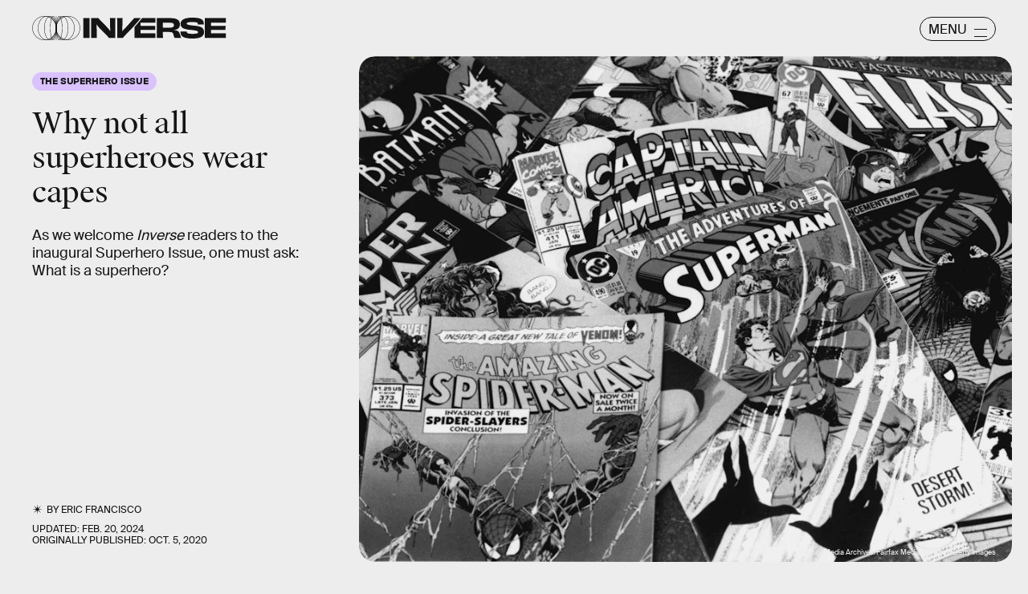

--- FILE ---
content_type: text/html; charset=utf-8
request_url: https://www.inverse.com/entertainment/what-is-a-superhero
body_size: 35695
content:
<!doctype html><html lang="en"><head><meta charset="utf-8"/><meta name="viewport" content="width=device-width,initial-scale=1"/><title>Why not all superheroes wear capes</title><link rel="preconnect" href="https://cdn2.bustle.com" crossorigin/><link rel="preconnect" href="https://cdn2c.bustle.com" crossorigin/><link rel="preconnect" href="https://imgix.bustle.com"/><link rel="preconnect" href="https://securepubads.g.doubleclick.net"/><style data-href="https://cdn2.bustle.com/2026/inverse/main-7de7b7a9be.css">.V8B{position:relative}.CAk{width:100%;height:100%;border:none;background:none;position:absolute;top:0;right:0;pointer-events:none}.CAk:focus{outline:none}.zwx{position:fixed;inset:0 0 100%;opacity:0;transition:opacity .25s,bottom 0s ease .25s;pointer-events:none}.ecP:checked~.zwx{transition:opacity .25s,bottom 0s;opacity:.7;bottom:0;pointer-events:all}.s4D{background:var(--colorC);color:var(--colorA);display:flex;align-items:center;justify-content:center;margin:0 auto;position:relative;text-align:center;z-index:10000}body>.s4D{inset:0;height:100%;margin:auto;position:fixed;z-index:10000}.hVX{position:relative;width:300px;height:150px}.MNR{position:absolute;top:50%;left:50%;transform:translate(-50%,-50%);font-family:var(--fontFamilyWide);font-size:1rem;line-height:.9;padding:.5rem 1.25rem;color:var(--colorA);background:#e3fc01;border-radius:20px}.kvi{position:absolute;height:100%;border:1px solid var(--colorA);border-radius:50%;animation:McQ .5s infinite alternate-reverse;opacity:0}.EqQ,.TEo,.qll,.lLw,.mSk{right:calc(50% - 1px)}.Nq0,.A5O,.I-b,.lVp{left:calc(50% - 1px)}.EqQ,.lVp{width:50%}.TEo,.I-b{width:37.5%}.qll,.A5O{width:25%}.lLw,.Nq0{width:12.5%}.mSk{width:0;border-radius:unset;border-width:1px}.EqQ{animation-delay:-.3s}.TEo{animation-delay:-.2s}.qll{animation-delay:-.1s}.lLw{animation-delay:0ms}.mSk{animation-delay:.1s}.Nq0{animation-delay:.2s}.A5O{animation-delay:.3s}.I-b{animation-delay:.4s}.lVp{animation-delay:.5s}@keyframes McQ{60%{opacity:1}to{opacity:0}}.qUu,.qUu:before{position:absolute;top:0;left:0;right:0;pointer-events:none}.qUu{color:var(--colorA);height:var(--headerHeight);padding-top:var(--cardBorder);z-index:var(--zIndexNav)}.qUu:before{background-color:var(--colorC);content:"";height:calc(var(--headerHeight) + var(--cardBorder));opacity:0;transition:opacity var(--transitionHover)}.pGs{position:fixed}.zUh{align-items:center;display:flex;height:100%;justify-content:space-between;margin:auto;max-width:var(--maxContainerWidth);padding:0 var(--pageGutter);position:relative;width:100%}.q79{align-items:center;display:flex;gap:10px}.ahz{background:url(https://cdn2.bustle.com/2026/inverse/spring_logo_mobile-053a33eeb4.svg);background-size:100% 100%;height:30px;width:60px}.zYo{width:150px}.O3D{position:relative;display:block;width:100%;padding-top:14.2%;pointer-events:auto;z-index:var(--zIndexContent)}.Pok{fill:currentColor;position:absolute;top:0;height:100%;width:100%;pointer-events:none}.gQC{width:30px;height:30px;border:1px solid;border-radius:50%;margin-top:-2px;padding-left:10px;position:relative;cursor:pointer;pointer-events:auto;z-index:1}.gQC span{display:none;font-family:var(--fontFamilySansSerif);font-size:1rem;line-height:1.1;letter-spacing:-.01em;text-transform:uppercase}.gQC button,.gQC button:before,.gQC button:after{color:var(--colorA);inset:0;margin:auto;position:absolute;z-index:-1}.gQC button:before,.gQC button:after{border-top:1px solid;content:"";display:block;height:11px;width:65%}.gQC button:before{height:0}.gQC button:after{border-bottom:1px solid}.IgQ{pointer-events:none}.IgQ:before{opacity:.8}.m4L .O3D,.m4L .ahz{opacity:0;transition:opacity var(--transitionHover)}.m4L.IgQ .O3D,.m4L.IgQ .ahz{opacity:1}@media(min-width:768px){.zYo{width:185px}.gQC{align-items:center;border-radius:2.5rem;display:flex;height:30px;width:95px;margin-top:1px}.gQC span{display:block;margin-top:2px}.gQC button:before,.gQC button:after{left:auto;right:10px;width:1rem}.gQC button:after{height:10px}}.Ag6{width:100%;max-width:var(--maxContainerWidth);margin:0 auto;padding:0 var(--pageGutter);position:relative}.Ag6:before{content:"";display:block;height:1.25rem;width:1.25rem;margin:2rem auto 0;background:currentColor;-webkit-mask-image:url(https://cdn2.bustle.com/2026/inverse/search-19aaf10bb2.svg);mask-image:url(https://cdn2.bustle.com/2026/inverse/search-19aaf10bb2.svg);-webkit-mask-position:center;mask-position:center;-webkit-mask-repeat:no-repeat;mask-repeat:no-repeat;-webkit-mask-size:100%;mask-size:100%;pointer-events:none;position:absolute;left:var(--pageGutter);top:0;bottom:0}.lix{color:currentColor;background:transparent;display:block;font-family:var(--fontFamilySansSerif);font-size:2rem;line-height:1;letter-spacing:-.01em;margin:auto;padding-left:2.5rem;width:100%;appearance:none;border:none}.lix::placeholder{color:currentColor;opacity:.75}.Ui6{display:flex;margin:0;padding:0}.Ui6.Ag6:before{flex:none;height:11px;width:11px;margin:auto .5rem auto .75rem;position:unset}.Ui6 .lix{font-size:.875rem;padding:0;margin:0}.lix::-ms-clear,.lix::-ms-reveal{display:none;width:0;height:0}.lix::-webkit-search-decoration,.lix::-webkit-search-cancel-button,.lix::-webkit-search-results-button,.lix::-webkit-search-results-decoration{display:none}.lix:focus{outline:none}@media(min-width:768px){.Ag6:before{height:1.75rem;width:1.75rem;margin-top:2.75rem}.lix{font-size:3.5rem;padding-left:3rem}.Ui6 .lix{font-size:1rem}.Ui6.Ag6:before{height:13px;width:13px}}@media(min-width:1024px){.Ag6:before{height:2rem;width:2rem;margin-top:3rem}.lix{font-size:4rem;padding-left:3.5rem}}.VH1{display:flex}.y9v{flex-shrink:0}.icx{display:block;width:100%;height:100%;-webkit-mask:center / auto 20px no-repeat;mask:center / auto 20px no-repeat;background:currentColor}.kz3{-webkit-mask-image:url(https://cdn2.bustle.com/2026/inverse/copyLink-51bed30e9b.svg);mask-image:url(https://cdn2.bustle.com/2026/inverse/copyLink-51bed30e9b.svg)}.Q6Y{-webkit-mask-image:url(https://cdn2.bustle.com/2026/inverse/facebook-89d60ac2c5.svg);mask-image:url(https://cdn2.bustle.com/2026/inverse/facebook-89d60ac2c5.svg);-webkit-mask-size:auto 23px;mask-size:auto 23px}.g9F{-webkit-mask-image:url(https://cdn2.bustle.com/2026/inverse/instagram-2d17a57549.svg);mask-image:url(https://cdn2.bustle.com/2026/inverse/instagram-2d17a57549.svg)}.ORU{-webkit-mask-image:url(https://cdn2.bustle.com/2026/inverse/mailto-2d8df46b91.svg);mask-image:url(https://cdn2.bustle.com/2026/inverse/mailto-2d8df46b91.svg);-webkit-mask-size:auto 16px;mask-size:auto 16px}.e4D{-webkit-mask-image:url(https://cdn2.bustle.com/2026/inverse/pinterest-0a16323764.svg);mask-image:url(https://cdn2.bustle.com/2026/inverse/pinterest-0a16323764.svg)}.E-s{-webkit-mask-image:url(https://cdn2.bustle.com/2026/inverse/snapchat-b047dd44ba.svg);mask-image:url(https://cdn2.bustle.com/2026/inverse/snapchat-b047dd44ba.svg)}.xr8{-webkit-mask-image:url(https://cdn2.bustle.com/2026/inverse/globe-18d84c6cec.svg);mask-image:url(https://cdn2.bustle.com/2026/inverse/globe-18d84c6cec.svg)}.coW{-webkit-mask-image:url(https://cdn2.bustle.com/2026/inverse/youtube-79c586d928.svg);mask-image:url(https://cdn2.bustle.com/2026/inverse/youtube-79c586d928.svg)}.b18{-webkit-mask-image:url(https://cdn2.bustle.com/2026/inverse/x-ca75d0a04e.svg);mask-image:url(https://cdn2.bustle.com/2026/inverse/x-ca75d0a04e.svg)}.Jqo{position:relative;z-index:var(--zIndexNav)}.Jqo a{color:inherit}.zaM{-webkit-overflow-scrolling:touch;position:fixed;inset:0 -100% 0 100%;transform:translateZ(0);opacity:0;overflow:auto;padding:10px;transition:transform .3s ease,opacity .2s ease}.K8W{display:flex;flex-direction:column;position:relative;width:100%;min-height:100%;padding:var(--halfGutter);color:#fff;background:#00000080;backdrop-filter:blur(50px);border-radius:var(--cardBorder)}.n7w{display:none}.wJ6:checked~.zaM{transform:translate3d(-100%,0,0);opacity:1;transition:transform .3s ease,opacity 0ms}.hwI{display:flex;justify-content:space-between;margin:0;padding-bottom:1.5rem;position:sticky;top:0;left:0;z-index:1}.hbV{border-radius:20px;border:1px solid;display:grid;grid-template-columns:1fr auto;position:relative;width:107px}.nyh{cursor:pointer;grid-row:1;grid-column:1 / -1;font-family:var(--fontFamilySansSerif);font-size:.875rem;line-height:1;letter-spacing:-.01em;text-transform:uppercase;padding:.5rem 1rem}.nyh span{display:flex;align-items:center;margin-top:1px}.nyh span:after{content:"";display:block;flex:none;height:11px;width:11px;background:currentColor;-webkit-mask-image:url(https://cdn2.bustle.com/2026/inverse/search-19aaf10bb2.svg);mask-image:url(https://cdn2.bustle.com/2026/inverse/search-19aaf10bb2.svg);-webkit-mask-position:center;mask-position:center;-webkit-mask-repeat:no-repeat;mask-repeat:no-repeat;-webkit-mask-size:100%;mask-size:100%;margin-left:.5rem}.Yba{grid-row:1;grid-column:1;height:0;width:0}.Yba,.wYL:checked~.zaM .nyh{opacity:0;pointer-events:none}.wYL:checked~.zaM .Yba,.wYL:checked~.zaM .gpr{transition:opacity .2s;opacity:1;pointer-events:all}.wYL:checked~.zaM .hbV{transition:width .3s ease;width:70%}.wYL:checked~.zaM .Yba{height:auto;width:auto}.gpr{grid-row:1;grid-column:2;opacity:0;pointer-events:none;transform:translateZ(0)}.gpr{right:4px}.HhY,.gpr{cursor:pointer;height:2rem;width:2rem}.HhY{margin-right:-6px}.HhY:after,.HhY:before,.gpr:after,.gpr:before{content:"";background:#fff;height:1.5rem;width:2px;position:absolute;inset:0;margin:auto}.HhY:after,.HhY:before{height:1.5rem;width:2px}.gpr:after,.gpr:before{height:1rem;width:1.25px}.HhY:before,.gpr:before{transform:rotate(45deg)}.HhY:after,.gpr:after{transform:rotate(-45deg)}.fdE{position:relative;margin:0 0 1.25rem}.fdE:focus,.hkL:focus{outline:none}.jEZ{align-items:center;column-gap:1rem;display:flex}.hkL,.nfm{height:2.25rem;width:2.25rem;background:transparent;margin:0;appearance:none;-webkit-appearance:none;border:none;cursor:pointer;position:absolute;right:-.5rem}.nfm{display:none}.hkL:checked+.jEZ .nfm{display:block}.hkL{display:flex;justify-content:center;align-items:center}.Amc{font-family:var(--fontFamilySansSerif);font-weight:var(--fontWeightBold);font-size:1.625rem;line-height:1.1;letter-spacing:-.01em}.hkL:after{content:"";height:.75rem;width:.75rem;border-right:3px solid var(--colorB);border-bottom:3px solid var(--colorB);transform:rotate(45deg);transition:transform .15s}.hkL:checked:after{transform:rotate(-135deg)}.qSW{--topMargin: 1.25rem;display:flex;flex-direction:row;flex-wrap:wrap;height:auto;max-height:0;row-gap:.625rem;opacity:0;overflow:hidden;transition:max-height .2s ease-out,margin .15s ease-out,opacity .15s ease-out}.hkL:checked~.qSW{max-height:150px;opacity:1;margin-top:var(--topMargin)}.qSW a{color:var(--slotB);font-family:var(--fontFamilySansSerif);font-size:1rem;line-height:1.6;text-decoration:none;text-transform:capitalize;flex:1 1 50%;white-space:nowrap;padding-right:1rem}.DmT{flex:1;display:flex;flex-direction:column}.Q-u{margin:.5rem 0 2rem;column-gap:.75rem}.Q-u a{height:2rem;width:2rem;color:#fff;border:1px solid;border-radius:50%}.Q-u i{transform:scale(.75)}.iX3{display:flex;flex-wrap:wrap;margin-bottom:1.25rem}.iX3 *{flex:1 1 50%;padding:0 0 1rem;color:var(--colorB);background:transparent;border:none;cursor:pointer;outline:none;font-family:var(--fontFamilySansSerif);font-size:.875rem;line-height:1.2;text-transform:uppercase;text-align:left}.EN6{flex:1;display:flex;flex-direction:column;justify-content:flex-end}.fNG{background:#fff;-webkit-mask-image:url(https://cdn2.bustle.com/2026/inverse/bdg_logo-6dba629bc7.svg);mask-image:url(https://cdn2.bustle.com/2026/inverse/bdg_logo-6dba629bc7.svg);-webkit-mask-position:center;mask-position:center;-webkit-mask-repeat:no-repeat;mask-repeat:no-repeat;-webkit-mask-size:contain;mask-size:contain;height:32px;width:72px;margin-bottom:.75rem}.urt{font-family:var(--fontFamilySansSerif);font-size:.625rem;line-height:1}@media(min-width:768px){.U8d{background:var(--colorC)}.wJ6:checked~.U8d{opacity:.25}.zaM{width:560px}.hwI{padding-bottom:2.5rem}.hbV{width:117px}.nyh{font-size:1rem}.fdE{margin:0 0 1.875rem}.qSW{--topMargin: 1.875rem;row-gap:.75rem}.Amc{font-size:2rem}.qSW a{font-size:1.25rem;flex:none;margin-right:1.75rem}.DmT{justify-content:flex-end}.EN6{flex:none}.iX3{row-gap:.25rem;margin-bottom:2.5rem}.iX3 *{flex:0 1 33%;font-size:1rem}.nyh span{margin-top:0}.nyh span:after{height:13px;width:13px}}.Ex8{align-items:center;background:transparent;border:1px solid;border-radius:20px;column-gap:.25rem;color:var(--colorA);display:flex;font-family:var(--fontFamilySansSerif);font-size:.9rem;font-weight:var(--fontWeightBold);line-height:.6;padding:.25rem .8rem .25rem .75rem;text-transform:uppercase;transition:background-color .2s;cursor:pointer;outline:none;margin-right:auto}.Ex8:after{background:url(https://cdn2.bustle.com/2026/inverse/arrow_angled-720e830c4c.svg) center center no-repeat;content:"";height:1.1rem;width:1.1rem}.Hsp,.DIw,.l0q:before,.l0q:after{inset:0}.Hsp{align-items:center;display:flex;justify-content:center;position:fixed;z-index:1100}.DIw{background:#0003;position:absolute}.IxI{background:#fff;box-shadow:0 4px 6px -1px #00000014,0 2px 4px -2px #00000014;border-radius:6px;display:grid;margin-bottom:10vh;max-width:600px;padding:1rem;position:relative;width:calc(100% - 2rem)}.l0q{border:none;background:none;cursor:pointer;height:2.5rem;position:absolute;top:.5rem;right:.5rem;width:2.5rem}.l0q:before,.l0q:after{background:#000;content:"";height:75%;margin:auto;position:absolute;width:2px}.l0q:before{transform:rotate(45deg)}.l0q:after{transform:rotate(-45deg)}.l0q:focus{outline:none}.LHe,.eHv,.KXR{grid-column:1;transition:opacity .2s}.LHe{grid-row:1}.eHv{grid-row:2}.DYh .LHe,.DYh .eHv,.KXR{opacity:0;pointer-events:none}.KXR{grid-row:1 / 3;align-self:center}.DYh .KXR{opacity:1;pointer-events:all}.T-R{background:var(--colorB);border-radius:var(--cardBorder);font-family:var(--fontFamilySerif);font-size:1rem;line-height:1.1;padding:1rem 2.5rem 4rem 1.5rem}.ukc{width:calc(100% - 2rem)}.NYu{font-family:var(--fontFamilyWide);font-size:1.5rem;text-transform:uppercase;letter-spacing:-.01em;margin:0 0 1rem}.Hpu{margin:0 0 1.25rem}.apY>div>button{bottom:1.25rem;right:1.25rem;background:var(--colorJ);padding:.5rem 1rem .5rem .95rem}@media(min-width:768px){.T-R{padding:1.5rem 4.5rem 4.5rem 2rem}.NYu{font-size:2rem}.Hpu{font-size:1.25rem}}.oHL{background:var(--colorD);color:var(--colorG);display:block;font-family:var(--fontFamilyWide);font-size:1.125rem;text-transform:uppercase;letter-spacing:-.01em;line-height:1.1;margin-bottom:-1px;padding:1.25rem 2rem 0 1.5rem;width:280px;-webkit-mask-image:url(https://cdn2.bustle.com/2026/inverse/tab-bbae435841.svg);mask-image:url(https://cdn2.bustle.com/2026/inverse/tab-bbae435841.svg);-webkit-mask-size:100% 103%;mask-size:100% 103%;-webkit-mask-position:left;mask-position:left;-webkit-mask-repeat:no-repeat;mask-repeat:no-repeat}.Px9{background:var(--colorD);color:var(--colorG);border-radius:0 20px;font-family:var(--fontFamilySerif);font-size:1rem;line-height:1.1;padding:1rem 2.5rem 1.5rem 1.5rem}.Px9:after{background:var(--colorD);bottom:0;content:"";height:45px;-webkit-mask-image:url(https://cdn2.bustle.com/2026/inverse/bottom_tab-5dadcc1cfc.svg);mask-image:url(https://cdn2.bustle.com/2026/inverse/bottom_tab-5dadcc1cfc.svg);-webkit-mask-size:100% 103%;mask-size:100% 103%;-webkit-mask-position:left;mask-position:left;-webkit-mask-repeat:no-repeat;mask-repeat:no-repeat;position:absolute;right:0;width:210px}.xfN{font-family:var(--fontFamilySerif);font-size:1rem;line-height:1.1;width:90%}.gQD{display:flex;flex-direction:column;margin-top:1.25rem}.VU5{border:none;border-radius:10px;font-family:var(--fontFamilySansSerif);font-size:1rem;order:1;padding:.75rem 1rem;text-transform:lowercase}.VU5::placeholder{color:var(--colorAOpacity)}.i5n{color:var(--colorE);font-size:1rem;order:2}.kj_{color:var(--colorE);font-weight:var(--fontWeightBold);font-size:.9rem;margin-bottom:.5rem;text-transform:uppercase}.i5n input{margin-right:.5rem}.g-0{color:var(--colorG);font-family:var(--fontFamilySansSerif);font-size:.75rem;line-height:1.2;margin-top:1rem;order:3}.g-0 a{color:inherit;text-decoration:underline}.qgj{bottom:1.05rem;color:var(--colorG);position:absolute;right:2rem;z-index:var(--zIndexContent)}.ie6{right:1rem}.uxm{order:4}.uxm>div{margin-top:1rem}@font-face{font-family:GT;font-weight:700;font-display:swap;src:url(https://cdn2c.bustle.com/2026/inverse/GT-America-Compressed-Black-859b133e1d.woff2) format("woff2")}@font-face{font-family:Obviously;font-weight:800;font-display:swap;src:url(https://cdn2c.bustle.com/2026/inverse/Obviously-Semibold-dc81aae127.woff2) format("woff2")}@font-face{font-family:SuisseIntl;font-weight:400;font-display:swap;src:url(https://cdn2c.bustle.com/2026/inverse/SuisseIntl-Regular-WebXL-a1d12fce9f.woff2) format("woff2")}@font-face{font-family:SuisseIntl;font-weight:800;font-display:swap;src:url(https://cdn2c.bustle.com/2026/inverse/SuisseIntl-SemiBold-WebXL-55bf3630df.woff2) format("woff2")}@font-face{font-family:SuisseWorks;font-weight:800;font-display:swap;src:url(https://cdn2c.bustle.com/2026/inverse/SuisseWorks-Regular-WebXL-f431ab5df6.woff2) format("woff2")}@font-face{font-family:SuisseWorks;font-weight:800;font-style:italic;font-display:swap;src:url(https://cdn2c.bustle.com/2026/inverse/SuisseWorks-RegularItalic-WebXL-b0a7e0ecad.woff2) format("woff2")}::selection{background:var(--colorJ);color:var(--colorA)}*,*:before,*:after{box-sizing:inherit}html{box-sizing:border-box;font-size:var(--fontSizeRoot);line-height:var(--lineHeightStandard);-webkit-text-size-adjust:100%;text-size-adjust:100%;-webkit-tap-highlight-color:rgba(0,0,0,0)}body{background:var(--colorB);color:var(--colorA);font-family:var(--fontFamilySansSerif);margin:0;overflow-y:scroll;-webkit-font-smoothing:antialiased;-moz-osx-font-smoothing:grayscale}a{color:var(--colorA);background:transparent;cursor:pointer;text-decoration:none;word-wrap:break-word}h1,h2,h3,h4{margin:2rem 0 1rem;text-rendering:optimizeLegibility;line-height:var(--lineHeightStandard)}p,blockquote{margin:32px 0}button{border:none}cite{font-style:normal}img{max-width:100%;border:0;backface-visibility:hidden;transform:translateZ(0)}iframe{border:0}::placeholder{color:#ccc}.UdU{display:flex}.UdU>div:before,.hzA.UdU:before{display:block;width:100%;height:calc(var(--minAdSpacing) / 2);position:absolute;top:0;color:var(--colorAOpacity);content:"ADVERTISEMENT";font-family:var(--fontFamilyWide);font-size:.5rem;letter-spacing:.15em;line-height:calc(var(--minAdSpacing) / 2);word-break:normal;text-align:center}.UdU>div{margin:0 auto;padding:0}.hzA.UdU{background-color:var(--adBackgroundColor);line-height:var(--minAdSpacing);padding:calc(var(--minAdSpacing) / 2) 0 0}.hzA.UdU>div{padding:0}.hzA.UdU>div:before{content:none}@media(min-width:1025px){.UdU>div:before,.hzA.UdU:before{height:var(--minAdSpacing);font-size:.6rem;line-height:var(--minAdSpacing)}.UdU>div{padding:var(--minAdSpacing) 0}.hzA.UdU{padding:var(--minAdSpacing) 0}}.vmZ{min-width:1px;min-height:1px}.EdX{display:block;width:100%;height:100%;transition:opacity .3s}.ap2{position:relative;width:100%}.ap2 .EdX{position:absolute;top:0;left:0;width:100%}.dSy{object-fit:cover;position:absolute;top:0;left:0}.vB9{background:#e1e1e140}.vB9 .EdX{opacity:0}.EdX video::-webkit-media-controls-enclosure{display:none}.zzk{min-width:1px;min-height:1px;overflow-x:hidden;position:relative;text-align:center;z-index:0}.APH{overflow-y:hidden}.pCo,.pCo>div,.pCo>div>div{width:100%;margin:auto;max-width:100vw;text-align:center;overflow:visible;z-index:300}.pCo{min-height:var(--minAdHeight)}.pCo>div{position:sticky;top:var(--headerHeightStickyScrollableAd)}@media screen and (max-width:1024px){.k_e{grid-row-end:auto!important}}.stickyScrollableRailAd>div{position:sticky;top:var(--headerHeightStickyScrollableAd);margin-top:0!important;padding-bottom:var(--minAdSpacing)}.Ldt{min-height:var(--minAdHeightStickyScrollable)}.Ldt>div{margin-top:0!important}.GQx [id^=google_ads_iframe]{height:0}.JUn,.LWq,.HuM{height:1px}.HuM>div{overflow:hidden}#oopAdWrapperParent:not(:empty){background-color:var(--adBackgroundColor);min-height:var(--minAdHeightVideo);margin-bottom:var(--minAdSpacing)!important;z-index:var(--zIndexOverlay)}#oopAdWrapper:not(:empty),#oopAdWrapper:empty+div{background-color:var(--adBackgroundColor);z-index:var(--zIndexOverlay)}#oopAdWrapper>div>div{margin:0 auto}.buT,.TX9{background:none;border:none;margin:0;width:32px;height:32px;position:absolute;bottom:3px;cursor:pointer;background-repeat:no-repeat;background-position:center}.buT{left:40px;background-image:url(https://cdn2.bustle.com/2026/inverse/pause-bd49d74afd.svg)}.Am5{background-image:url(https://cdn2.bustle.com/2026/inverse/play-3e2dff83eb.svg)}.TX9{left:6px;background-image:url(https://cdn2.bustle.com/2026/inverse/unmute-9a8cd4cbb8.svg)}.D5o{background-image:url(https://cdn2.bustle.com/2026/inverse/mute-ea100a50bf.svg)}.ne7{background:var(--colorC);color:var(--colorA);display:flex;height:var(--viewportHeight);justify-content:center;overflow:hidden}.SIz{background:#000;background-image:url(https://imgix.bustle.com/uploads/image/2023/2/7/67aa99b2-c9dc-4364-921f-efc4efc77c1f-mobile_error_v2.png?w=370&h=700&fit=crop&crop=faces&dpr=2&q=50);background-size:cover;background-position:center;border-radius:var(--collectionRadius);margin:3.75rem var(--halfGutter) var(--halfGutter);max-height:800px;max-width:var(--maxContainerWidth);position:relative;width:100%}.eGU{background:#ffffff80;backdrop-filter:blur(20px);bottom:0;display:flex;flex-direction:column;height:240px;justify-content:space-evenly;left:var(--halfGutter);margin:auto;-webkit-mask-image:url(https://cdn2.bustle.com/2026/inverse/jigsaw-8369cefd55.svg);mask-image:url(https://cdn2.bustle.com/2026/inverse/jigsaw-8369cefd55.svg);-webkit-mask-size:100% 100%;mask-size:100% 100%;padding:0 var(--pageGutter);position:absolute;right:var(--halfGutter);top:20%}.QGg{color:#e3fc01;font-family:var(--fontFamilyWide);font-size:2.25rem}.egB{font-size:1.25rem;line-height:1.2}a.jtK{background:#e3fc01;border-color:#e3fc01;font-size:1rem;margin:0 0 0 auto}@media(min-width:768px){.eGU{bottom:3rem;height:290px;left:auto;right:3rem;top:auto;width:410px}.SIz{margin-top:4.25rem;background-image:url(https://imgix.bustle.com/uploads/image/2023/2/7/a1b89d5e-ec2b-44de-9b65-7582dd635071-desktop_error_v2.png?w=1400&h=700&fit=crop&crop=faces&dpr=2&q=50);background-position:20% 0%}.QGg{font-size:3rem}}.he5{position:relative;width:1px;height:1px;margin-top:-1px;min-height:1px}.hwi{top:50vh}.h4R{top:-50vh}.h5Q{border-top:1px solid;height:1px;margin:calc(var(--headerHeight) + 1rem) auto 0;max-width:var(--maxContainerWidth);width:calc(100% - var(--pageGutter) - var(--pageGutter))}:root{--navColor: var(--colorA);--imageBackgroundColor: var(--colorE);--adBackgroundColor: var(--colorE);--headerHeight: 50px;--pageGutter: 1.25rem;--halfGutter: calc(var(--pageGutter) * .5);--cardBorder: .625rem;--cardHeight: clamp(400px, calc(75vh - var(--headerHeight)), 700px);--featureCardHeight: clamp(550px, calc(100vh - var(--headerHeight)), 1000px);--cardStoryHeight: 100%;--verticalCardSpacing: 1rem;--maxContainerWidth: 1440px;--maxBodyWidth: 768px;--maxFeatureBodyWidth: 825px;--viewportHeight: 100vh;--minAdSpacing: 2rem;--minAdHeight: calc(var(--minAdSpacing) / 2 + 250px);--minAdHeightStickyScrollable: calc(var(--minAdSpacing) / 2 + 400px);--minAdHeightVideo: 188px;--headerHeightStickyScrollableAd: calc(var(--headerHeight) + var(--cardBorder));--mobiledocSpacing: 1.35rem;--controlSpacing: 1.875rem;--collectionRadius: 5px;--fontFamilySansSerif: "SuisseIntl", sans-serif;--fontFamilySerif: "SuisseWorks", serif;--fontFamilyCompressed: "GT", impact;--fontFamilyWide: "Obviously", sans-serif;--fontSizeRoot: 16px;--lineHeightStandard: 1.2;--fontWeightRegular: 400;--fontWeightBold: 800;--glassBlur: blur(7px);--clipPathSun: polygon( 50% 0%, 54% 40%, 85% 15%, 60% 46%, 100% 50%, 60% 54%, 85% 85%, 54% 60%, 50% 100%, 46% 60%, 15% 85%, 40% 54%, 0% 50%, 40% 46%, 15% 15%, 46% 40%, 50% 0% );--clipPathStar: polygon(50% 0%, 55% 45%, 100% 50%, 55% 55%, 50% 100%, 45% 55%, 0% 50%, 45% 45%, 50% 0%);--transitionHover: .2s;--easeOutQuart: cubic-bezier(.25, .46, .45, .94);--zIndexNeg: -1;--zIndexBackground: 0;--zIndexContent: 100;--zIndexOverContent: 200;--zIndexFloatAd: 300;--zIndexPopUp: 400;--zIndexFloating: 500;--zIndexNav: 600;--zIndexOverlay: 700}@media(min-width:768px){:root{--pageGutter: 2.5rem;--cardBorder: 1.25rem;--controlSpacing: 2.5rem}}@media(min-width:1024px){:root{--minAdSpacing: 2.5rem;--pageGutter: 2.5rem;--controlSpacing: 3rem;--cardHeight: clamp(550px, calc(80vh - var(--headerHeight)), 700px);--collectionRadius: 10px}}
</style><style data-href="https://cdn2.bustle.com/2026/inverse/commons-1-78cf8e8694.css">.sWr{height:100%;width:100%;position:relative}.jWY{height:100vh;background-color:var(--colorC)}.asF{height:100%;max-height:none;background-color:var(--colorC);padding-top:var(--headerHeight)}.btA{background:var(--colorB)}.iGR{height:auto;justify-self:center;min-height:0}.L7S{opacity:0}.TGq{opacity:0;will-change:transform;animation:aBP .2s var(--easeOutQuart) .1s forwards}@keyframes aBP{0%{opacity:0}to{opacity:1}}.cCV{padding:0}.Rfb{min-width:1px;min-height:1px;position:relative}.kOK{display:block;width:100%;height:100%;transition:opacity .4s;object-fit:cover}.sMW{position:relative;width:100%}.U-k{position:absolute;top:0;left:0;width:100%}.NUO{background:var(--imageBackgroundColor, rgba(225, 225, 225, .25))}.M_P{cursor:pointer;width:48px;height:48px;pointer-events:all}.M_P:after{display:block;content:" ";margin:auto}.KAj{filter:brightness(.85)}.pxF{position:relative;min-width:1px;min-height:1px}.N4z{display:block;transition:opacity .2s linear;width:100%;height:100%}.j-j{background:var(--imageBackgroundColor, rgba(225, 225, 225, .25))}.j-j .N4z{opacity:0}.N4z::-webkit-media-controls-enclosure{display:none}.mvL .N4z{position:absolute;top:0;left:0}.JHj{z-index:var(--zIndexContent)}.LJm{position:relative;width:2.5rem;height:2.5rem}.LJm:after{background:currentColor;width:100%;height:100%;-webkit-mask-image:url(https://cdn2.bustle.com/2026/inverse/audio-58f66c2fdf.svg);mask-image:url(https://cdn2.bustle.com/2026/inverse/audio-58f66c2fdf.svg);-webkit-mask-size:1.5rem;mask-size:1.5rem;-webkit-mask-repeat:no-repeat;mask-repeat:no-repeat;-webkit-mask-position:left bottom;mask-position:left bottom}.nKF:after{-webkit-mask-image:url(https://cdn2.bustle.com/2026/inverse/muted-931464476f.svg);mask-image:url(https://cdn2.bustle.com/2026/inverse/muted-931464476f.svg)}.YOh:before{content:"";position:absolute;display:block;top:0;right:0;width:100%;height:100%;background:linear-gradient(0deg,var(--gradientHalfOpacity),var(--gradientTransparent) 60%);z-index:1;pointer-events:none}.x2j:after{content:"";display:block;background:var(--colorA);clip-path:var(--clipPathSun);height:2rem;width:2rem;opacity:.2;position:absolute;top:50%;left:50%;transform:translate(-50%,-50%);transform-origin:0 0;animation:PZv 1.8s linear infinite}@keyframes PZv{0%{transform:rotate(0) translate(-50%,-50%)}to{transform:rotate(360deg) translate(-50%,-50%)}}.E8s{font-family:var(--fontFamilySansSerif);font-size:.625rem;line-height:1.2;text-transform:uppercase}.E8s,.JOT,.JOT a{color:inherit}.JOT{min-height:1rem}.KS5{display:flex;flex-direction:row;align-items:baseline}.Izs,.c3b{margin:0 .25rem 0 0;white-space:nowrap}.cWT{margin:0;white-space:nowrap}.KS5 .PWd{margin:auto 0}@media(min-width:768px){.E8s{font-size:.75rem}.Fsv .KS5{flex-direction:column;align-items:flex-end}.Fsv .Izs,.Fsv .cWT,.Fsv .c3b{margin:0 0 .25rem}}.Gyx{border:1px solid;color:var(--colorA);display:inline-block;font-family:var(--fontFamilyWide);font-size:.5rem;line-height:.95;letter-spacing:-.01em;text-align:center;text-transform:uppercase;padding:5px 9px 7px;border-radius:20px}.tx4{background:none;color:inherit;display:inline-block;font-size:.7rem;text-transform:capitalize}.Gyx+.tx4{padding-left:10px}.Gyx+.tx4:before{content:"|";padding-right:10px}@media(min-width:768px){.Gyx{font-size:.625rem}}.saA{font-family:var(--fontFamilySansSerif);font-size:.625rem;line-height:1.17;text-transform:uppercase;font-style:normal;position:relative}.saA a{color:inherit}.Me9{padding-left:1.15rem;position:relative}.Me9:before{background:currentColor;clip-path:var(--clipPathSun);content:"";height:13px;left:0;top:-1px;position:absolute;width:13px}.saA .Me9+div{margin-top:.2rem}@media(min-width:768px){.saA{font-size:.75rem}.Me9:before{top:0}}.lFD{display:inline-block;font-family:var(--fontFamilySansSerif);text-transform:uppercase}.lFD a{color:inherit}.GqV{height:var(--cardHeight);width:100%;max-width:var(--maxContainerWidth);margin:0 auto;padding:var(--cardBorder);background:var(--colorC)}.I0j{height:var(--featureCardHeight)}.dPJ{height:var(--cardStoryHeight);padding-bottom:var(--controlSpacing)}.gsz{position:relative;height:100%;width:100%;border-radius:var(--cardBorder);background:linear-gradient(0deg,var(--colorCDC),var(--colorCD));color:var(--colorAF);padding:1rem .75rem;overflow:hidden}.aVX{margin:0}.oL7{height:100%;width:100%}.r87{font-family:var(--fontFamilySerif);font-size:.9rem;line-height:1.3}.r87 *{margin:0}.r87 *+*{margin-top:1rem}.Vms{display:block;color:var(--colorAOpacity);font-family:var(--fontFamilySansSerif);font-size:.45rem;line-height:1;z-index:var(--zIndexContent)}.Vms a,.r87 a{color:inherit;text-decoration:underline}.K_c{background:var(--colorDTransparent);border-color:var(--colorDF);color:var(--colorF)}.rAY,.UfA{font-family:var(--fontFamilySansSerif);font-size:.625rem;line-height:1.17;text-transform:uppercase}@media(min-width:768px){.gsz{padding:1.25rem}.r87{font-size:1.1rem}.rAY{font-size:.75rem}.Vms{font-size:.56rem}}._9y{--titleSize: 1.25rem}.ROm{--titleSize: 1.375rem}.rRO{--titleSize: 1.5rem}.LjQ{--titleSize: 1.625rem}.ZaC{--titleSize: 1.75rem}.JD9{display:grid;grid-template-rows:auto 1fr;gap:.5rem}.Ak6{grid-row:1;grid-column:1;display:grid}.daF{grid-row:2;grid-column:1;overflow:hidden;position:relative}.daF,.geM{border-radius:var(--cardBorder)}.geM{object-fit:cover;object-position:center top}.j29{grid-row:2;grid-column:1;color:var(--colorB);align-self:end;margin:.5rem}.Kw5{grid-column:1;grid-row:1}.lfo{grid-row:2;grid-column:1;margin-top:.625rem}.R1N{grid-row:3;margin-top:.75rem}.cS4{font-family:var(--fontFamilySerif);font-size:var(--titleSize);line-height:1.2;letter-spacing:-.01em}.uRt{grid-row:4;font-family:var(--fontFamilySansSerif);margin-top:5px}.aTF{grid-row:5;grid-column:1 / -1;margin-top:1.25rem}._9O{grid-row:6;grid-column:1 / -1;margin-top:.625rem}.rLQ .daF:after{content:"";display:block;width:180px;height:35px;background:var(--colorC);-webkit-mask-image:url(https://cdn2.bustle.com/2026/inverse/corner-3dccdff3d2.svg);mask-image:url(https://cdn2.bustle.com/2026/inverse/corner-3dccdff3d2.svg);-webkit-mask-size:100% 100%;mask-size:100% 100%;position:absolute;top:-1px;right:0;transform:rotate(180deg)}.in2.JD9{gap:unset}.in2 .Ak6{border-radius:var(--cardBorder) var(--cardBorder) 0 0}.in2 .daF,.in2 .geM{border-radius:0 0 var(--cardBorder) var(--cardBorder)}.in2 .daF{padding-top:10px}.in2 .daF:after{background:linear-gradient(to bottom,var(--colorCDC),transparent);backdrop-filter:var(--glassBlur);top:-5px;content:"";height:calc(20% + 5px);left:0;position:absolute;right:0;width:100%;z-index:var(--zIndexContent)}@media(min-width:768px){.JD9{grid-template-rows:1fr;grid-template-columns:2fr 3fr;gap:.75rem}.daF,.j29{grid-row:1;grid-column:2}.j29{margin:.5rem 1.25rem;text-align:right}.geM{object-position:unset}.Ak6{grid-template-rows:repeat(3,auto) 1fr repeat(2,auto)}.R1N,.uRt{margin-top:1.25rem}.in2 .Ak6{border-radius:var(--cardBorder) 0 0 var(--cardBorder)}.in2 .daF,.in2 .geM{border-radius:0 var(--cardBorder) var(--cardBorder) 0}.in2 .daF{padding:0 0 0 10px}.in2 .daF:after{background:linear-gradient(to right,var(--colorCDC),transparent);top:0;bottom:0;left:-5px;right:unset;height:100%;width:calc(20% + 5px)}._9y{--titleSize: 1.5rem}.ROm{--titleSize: 1.75rem}.rRO{--titleSize: 2rem}.LjQ{--titleSize: 2.25rem}.ZaC{--titleSize: 2.5rem}}@media(min-width:1024px){.JD9{grid-template-columns:1fr 2fr;gap:1.25rem}.uRt{padding-right:1.25rem}.tN4{--titleSize: 1.75rem}.wfd{--titleSize: 2rem}.it9{--titleSize: 2.25rem}.PIy{--titleSize: 2.5rem}.Pzd{--titleSize: 2.75rem}}@media(min-width:1440px){.uRt{padding-right:2.5rem}.tN4{--titleSize: 2rem}.wfd{--titleSize: 2.25rem}.it9{--titleSize: 2.5rem}.PIy{--titleSize: 2.75rem}.Pzd{--titleSize: 3rem}}.vNC{--titleSize: 1.75rem}.cHM{--titleSize: 2rem}.LLa{--titleSize: 2.25rem}.Qzc{--titleSize: 2.5rem}.ODd{--titleSize: 2.75rem}.BU2{display:grid;grid-template-rows:1fr repeat(4,auto);grid-template-columns:repeat(2,1fr)}.aqY{grid-row:1;grid-column:1 / -1;overflow:hidden;position:relative;margin:-1rem -.75rem 0}.BQa{object-fit:cover;object-position:center top;border-radius:var(--cardBorder) var(--cardBorder) 0 0}.kij{grid-row:1;grid-column:1;color:var(--colorB);writing-mode:vertical-lr;transform:rotate(180deg);justify-self:start;text-align:center;margin-left:-.5rem}.p0C,._fR{grid-row:2;margin-top:1rem}.p0C{grid-column:1}._fR{grid-column:2;justify-self:end;padding-top:6px}.a66{grid-row:3;grid-column:1 / -1;margin-top:1.25rem}.CAC{font-family:var(--fontFamilyCompressed);font-size:var(--titleSize);line-height:.86;letter-spacing:-.01em;text-transform:uppercase}.h-7{grid-row:4;grid-column:1 / -1;margin-top:.625rem}.vNA,.vRB{grid-row:5;align-self:end;margin-top:1.75rem}.vNA{grid-column:1}.vRB{grid-column:2}.pGj .aqY:before,.pGj .aqY:after{content:"";display:block;width:120px;height:25px;background:var(--colorCD);-webkit-mask-image:url(https://cdn2.bustle.com/2026/inverse/corner-3dccdff3d2.svg);mask-image:url(https://cdn2.bustle.com/2026/inverse/corner-3dccdff3d2.svg);-webkit-mask-size:100% 100%;mask-size:100% 100%;position:absolute;bottom:-1px;z-index:var(--zIndexContent)}.pGj .aqY:before{left:0}.pGj .aqY:after{right:0;transform:scaleX(-1)}.pGj.j1E .aqY:before{display:none}.pGj.j1E .aqY:after{width:160px;height:20px;background:var(--colorC);-webkit-mask-image:url(https://cdn2.bustle.com/2026/inverse/center-bbab5253da.svg);mask-image:url(https://cdn2.bustle.com/2026/inverse/center-bbab5253da.svg);bottom:unset;top:-1px;left:0;right:0;margin:0 auto;transform:rotate(180deg)}.e-i .aqY{padding-bottom:10px}.e-i .aqY:after{background:linear-gradient(to top,var(--colorCD),transparent);backdrop-filter:var(--glassBlur);bottom:-5px;content:"";height:calc(20% + 5px);left:0;position:absolute;right:0;width:100%}@media(min-width:768px){.aqY{margin:-1.25rem -1.25rem 0}.kij{margin-left:-.75rem}.BQa{object-position:unset}.p0C,.a66{margin-top:1.5rem}.h-7{margin-top:1rem}.pGj .aqY:before,.pGj .aqY:after{width:180px;height:35px}.pGj.j1E .aqY:after{width:250px;height:40px}.vNC{--titleSize: 2.25rem}.cHM{--titleSize: 2.5rem}.LLa{--titleSize: 2.75rem}.Qzc{--titleSize: 3rem}.ODd{--titleSize: 3.25rem}}@media(min-width:1024px){.BU2{grid-template-rows:3fr repeat(3,auto) 1fr auto;grid-template-columns:repeat(5,1fr)}.aqY,.kij{grid-row:1 / -1;grid-column:1 / 3}.aqY{margin:-1.25rem 0 -1.25rem -1.25rem}.BQa{border-radius:var(--cardBorder) 0 0 var(--cardBorder)}.kij{align-self:end;justify-self:start;text-align:left;transform:none;writing-mode:unset;margin:0 0 -.75rem}._fR{grid-row:1;grid-column:5;margin-top:unset;padding-top:unset}.p0C,.a66,.h-7{grid-column:3 / -1;padding:0 1.875rem}.p0C{grid-row:2}.a66{grid-row:3;max-width:730px}.CAC{line-height:.8}.h-7{grid-row:4;max-width:700px;margin-top:1.875rem}.vNA{grid-row:6;grid-column:3;margin-left:1.875rem}.vRB{grid-row:6;grid-column:4}.pGj .aqY:before,.pGj .aqY:after{height:180px;width:35px;-webkit-mask-image:url(https://cdn2.bustle.com/2026/inverse/corner-vertical-94b3e7d833.svg);mask-image:url(https://cdn2.bustle.com/2026/inverse/corner-vertical-94b3e7d833.svg);bottom:unset;left:unset;right:0}.pGj .aqY:before{background:var(--colorCDC);bottom:0;transform:rotate(180deg)}.pGj .aqY:after{top:0}.pGj.j1E .aqY:after{-webkit-mask-image:url(https://cdn2.bustle.com/2026/inverse/center-vertical-a471c4e2f5.svg);mask-image:url(https://cdn2.bustle.com/2026/inverse/center-vertical-a471c4e2f5.svg);height:250px;width:40px;right:unset;bottom:-1px;margin:auto 0;transform:none}.e-i .aqY{padding:0 10px 0 0}.e-i .aqY:after{background:linear-gradient(to left,var(--colorCDC),transparent);top:0;bottom:0;left:unset;right:-5px;height:100%;width:calc(20% + 5px)}.a92{--titleSize: 3.25rem}.wzK{--titleSize: 3.75rem}.i8c{--titleSize: 4.25rem}.qAx{--titleSize: 4.75rem}.PFP{--titleSize: 5.25rem}}@media(min-width:1440px){.a92{--titleSize: 3.5rem}.wzK{--titleSize: 4rem}.i8c{--titleSize: 4.5rem}.qAx{--titleSize: 5rem}.PFP{--titleSize: 5.5rem}}.vgf{color:var(--colorAF);display:flex;align-items:baseline;column-gap:.15rem;font-family:var(--fontFamilySansSerif);line-height:1.1}.t8s{font-size:.65rem}.lAq{font-weight:var(--fontWeightBold);font-size:.75rem}.DWF,.GlT{margin:0 0 1rem}.GlT{font-family:var(--fontFamilyWide);font-weight:var(--fontWeightRegular);font-size:1rem;line-height:1.01;letter-spacing:-.01em;text-transform:uppercase}.DHw{font-family:var(--fontFamilySansSerif);font-size:.625rem;line-height:1.17;text-transform:uppercase}.DHw,.Zf9{margin-top:.625rem}@media(min-width:768px){.DWF{margin-bottom:1.25rem}.GlT{font-size:1.125rem}.DHw{font-size:.75rem}}@media(min-width:1024px){.GlT{margin-bottom:1.25rem}}.Hof{position:absolute;top:0;left:0;width:100%;height:100%;z-index:0}.Rcu{color:var(--colorA)}.Rcu p{margin:0}.Rcu a{color:inherit}.O8F{font-family:var(--fontFamilyWide);font-size:.6255rem;line-height:1;letter-spacing:-.01em;text-transform:uppercase}.yiq,.o75{font-family:var(--fontFamilySansSerif);line-height:1.1;letter-spacing:-.01em}.yiq{font-weight:var(--fontWeightBold);font-size:1.625rem}.yS8{color:inherit}.Rcu .RSA{font-family:var(--fontFamilySansSerif);font-size:.875rem;line-height:1.2}.Rcu .RSA a{text-decoration:underline}._N2{color:var(--colorAOpacity);position:relative;margin-right:.75rem}._N2:after{content:"";background:currentColor;height:2px;position:absolute;inset:0 -.2em;margin:auto}.XM6{font-size:.75rem}.w7_{display:flex;flex-direction:column;gap:1.25rem}.Rcu .JEe .w7_{flex-direction:row;align-items:center;justify-content:space-between}.JEe .w7_+.w7_{border-top:1px solid;margin-top:var(--halfGutter);padding-top:var(--halfGutter)}.yMn{white-space:nowrap}.Eec{width:100%;height:1px;background:currentColor;display:none}.Qf5{--videoLinkUrlHeight: calc(100% - 75px) ;position:relative;margin:auto}.rv9{font-family:var(--fontFamilySansSerif);line-height:1;font-size:.75rem;z-index:var(--zIndexContent)}.Qf5 .rv9 a,.dxo a{color:inherit;font-weight:inherit;text-decoration:underline}.Qf5 .rv9 h2{font-family:inherit;font-size:inherit;font-weight:inherit;line-height:inherit}.Afu{color:var(--colorAOpacity);font-size:.625rem;text-transform:uppercase}.dxo{display:block;position:absolute;top:1rem;right:3px;bottom:1rem;color:var(--colorAOpacity);font-family:var(--fontFamilySansSerif);font-size:.45rem;line-height:1;text-align:center;writing-mode:vertical-lr;transform:rotate(180deg);z-index:var(--zIndexContent)}.RlV>div:first-child{padding-top:150%}.RlV img{object-fit:contain;inset:0;position:absolute}@media(min-width:768px){.rv9{font-size:.875rem}.Afu{font-size:.7rem}.dxo{font-size:.56rem}}@media(min-width:1025px){.RlV>div:first-child{padding-top:100%}}.EvN{background:#ffffffe0;border:1px solid #e5e5e5;border-radius:6px;display:grid;grid-template-columns:1fr 1fr;gap:1rem;padding:1rem;width:100%;font-family:var(--fontFamilySansSerif);box-shadow:0 4px 6px -1px #00000014,0 2px 4px -2px #00000014;transition:box-shadow .2s}.BLp,.v9d{grid-column:1 / -1}.v9d{height:100%;display:flex;flex-direction:column;gap:1rem}.ZDA{font-size:1.5rem;font-weight:600;line-height:1.15;margin:0 0 .5rem}.ss_{font-size:.7rem;line-height:1.2;padding:.75rem 0 1rem}.O_Z{align-self:center;height:24px;max-width:100px;grid-column:1;margin-left:.25rem}.Txw{background:url(https://cdn2.bustle.com/2026/inverse/amazon-logo-06b41cef1d.svg) left / contain no-repeat}.uxd{background:url(https://cdn2.bustle.com/2026/inverse/target-logo-1c98143553.svg) left / contain no-repeat}.eJo{background:url(https://cdn2.bustle.com/2026/inverse/walmart-logo-1825258248.svg) left / contain no-repeat}.ny3{padding-top:100%;position:relative;overflow:hidden}.s-G{object-fit:contain;position:absolute;top:0}.ySL{padding:0;font-size:1.5rem;font-weight:600;line-height:1;margin-right:.5rem;white-space:nowrap;text-align:right}.Jg3{align-self:end;font-size:1rem;margin-right:unset}.mOS{font-size:1.2rem;opacity:.65;position:relative;text-decoration:line-through;margin-right:.75rem}.Lvw{border:none;background-color:transparent;border-top:1px solid #e5e5e5;cursor:pointer;font-family:sans-serif;margin-top:.5rem;padding:.75rem 0 0;width:100%}.hE6{background:#131921;border-radius:6px;color:#fff;display:flex;font-size:1.1rem;font-weight:600;gap:.5rem;justify-content:center;padding:1rem;text-transform:capitalize;transition:background .2s}.lsP{background:#ffb442;position:absolute;font-weight:600;font-size:.9rem;text-transform:uppercase;letter-spacing:.02rem;padding:.2rem 0 0;top:0;right:0;border-top-right-radius:6px;width:64px;text-align:center}.lsP:after{content:"";display:block;background-color:transparent;border-left:32px solid transparent;border-right:32px solid transparent;border-top:9px solid #ffb442;border-bottom:none;position:absolute;left:0;right:0;top:100%}.zdJ{display:grid;column-gap:1rem;grid-template-columns:1fr 1fr}.O_Z,.ySL{grid-row:1}.Lvw{grid-column:1 / -1}@media(min-width:768px){.EvN{padding:1.25rem;gap:1.25rem;grid-template-columns:2fr 1fr 1fr}.EvN:not(.hXd):hover{box-shadow:0 20px 25px -5px #0000001a,0 8px 10px -6px #0000001a}.EvN:not(.hXd):hover .hE6,.hXd .Lvw:hover .hE6{background:#273344}.EvN:not(.hXd):hover .hE6:after,.hXd .Lvw:hover .hE6:after{opacity:1;transform:translate3d(4px,0,0)}.BLp{grid-column:1}.v9d{grid-column:2 / -1;gap:1.75rem}.ZDA{font-size:1.75rem;margin:1.5rem 0 0}.hE6:after{content:"";width:20px;height:20px;margin-right:-18px;opacity:0;background:url(https://cdn2.bustle.com/2026/inverse/arrow-fc94c1aee2.svg);transition:transform .15s,opacity .3s}}
</style><style data-href="https://cdn2.bustle.com/2026/inverse/commons-2-dab5abd730.css">.Fhv{height:var(--cardHeight);width:100%;max-width:var(--maxContainerWidth);margin:0 auto;padding:var(--cardBorder);background:var(--colorC)}.fny{height:var(--featureCardHeight)}.VX1{height:var(--cardStoryHeight);padding-bottom:var(--controlSpacing)}.DU8{position:relative;height:100%;width:100%;border-radius:var(--cardBorder);padding:1rem .75rem;overflow:hidden}.DU8 a{color:inherit}.DU8 p{margin:0}.wyW{height:100%;width:100%}.bSN{display:block;color:var(--colorB);font-family:var(--fontFamilySansSerif);font-size:.45rem;line-height:1;z-index:var(--zIndexContent)}.RQY,.Iwe{font-family:var(--fontFamilySansSerif);font-size:.875rem;line-height:1.2}.Iwe{font-weight:var(--fontWeightBold);text-transform:uppercase}@media(min-width:768px){.DU8{padding:1.25rem}.bSN{font-size:.56rem}.RQY{font-size:1.5rem}.Iwe,.gDK{font-size:1rem}}.fzO{display:flex;flex-direction:column;justify-content:flex-end;background:linear-gradient(0deg,var(--colorCDC),var(--colorCD));color:var(--colorAF)}.xcl{flex:0 1 50%;overflow:hidden;position:relative;margin-top:.625rem}.xcl,.Kqx{border-radius:calc(var(--cardBorder) / 2)}.Kqx{object-fit:cover;background:var(--colorE)}.SfK{position:absolute;right:1.25rem;bottom:1.5rem}.aeY{flex:1}.lfS{font-family:var(--fontFamilyCompressed);line-height:.85;letter-spacing:-.01em;text-transform:uppercase}p.Vtc,.QKT{margin-top:.5rem}.dYH{text-decoration:none;display:flex;justify-content:center}.fut .xcl:before,.fut .xcl:after{content:"";display:block;width:120px;height:25px;background:var(--colorCD);-webkit-mask-image:url(https://cdn2.bustle.com/2026/inverse/corner-3dccdff3d2.svg);mask-image:url(https://cdn2.bustle.com/2026/inverse/corner-3dccdff3d2.svg);-webkit-mask-size:100% 100%;mask-size:100% 100%;position:absolute;top:0;z-index:var(--zIndexContent)}.fut .xcl:before{left:0;transform:scaleY(-1)}.fut .xcl:after{right:0;transform:rotate(180deg)}.fut.Sm6 .xcl:before,.fut.Sm6 .xcl:after{display:none}.yeA .xcl{padding-top:10px}.yeA .xcl:after{background:linear-gradient(to bottom,var(--colorCDC),transparent);backdrop-filter:var(--glassBlur);top:-5px;content:"";height:calc(20% + 5px);left:0;position:absolute;right:0;width:100%;z-index:var(--zIndexContent)}.qra{font-size:26vw}.Jsb{font-size:32vw}.IdS{font-size:36vw}.mK2{font-size:40vw}.hqi{font-size:44vw}@media(min-width:768px){.SfK{right:1.75rem;bottom:1.75rem}p.Vtc,.QKT{margin-top:.625rem}.dYH{width:fit-content}.fut .xcl:before,.fut .xcl:after{width:180px;height:35px}.qra{font-size:21vw}.Jsb{font-size:25vw}.IdS{font-size:32vw}.mK2{font-size:34vw}.hqi{font-size:38vw}}@media(min-width:1024px){.fzO{display:grid;grid-template-rows:1fr repeat(2,auto);grid-template-columns:1fr 50%}.xcl{grid-row:1 / -1;grid-column:2;margin:0}.aeY{grid-row:1;grid-column:1}.CVT{grid-row:2;grid-column:1 / -1;z-index:var(--zIndexContent)}.eWz{grid-row:3;grid-column:1}.fut .xcl:before,.fut .xcl:after{height:180px;width:35px;-webkit-mask-image:url(https://cdn2.bustle.com/2026/inverse/corner-vertical-94b3e7d833.svg);mask-image:url(https://cdn2.bustle.com/2026/inverse/corner-vertical-94b3e7d833.svg)}.fut .xcl:before{background:var(--colorCDC);top:unset;bottom:0}.fut .xcl:after{right:unset;left:0;transform:none}.yeA .xcl{padding:0 0 0 10px}.yeA .xcl:after{background:linear-gradient(to right,var(--colorCDC),transparent);top:0;bottom:0;left:-5px;right:unset;height:100%;width:calc(20% + 5px)}.nzx{font-size:12rem}.G7E{font-size:14rem}.yKj{font-size:17rem}.HNm{font-size:20rem}.e2Y{font-size:25rem}}.ZVw{--titleSize: 1.25rem}.xtA{--titleSize: 1.375rem}.Ac5{--titleSize: 1.5rem}.TMK{--titleSize: 1.75rem}.Lku{--titleSize: 2rem}.lR_{height:var(--cardHeight);width:100%;max-width:var(--maxContainerWidth);margin:0 auto;padding:var(--cardBorder);background:var(--colorC)}.lk7{height:var(--featureCardHeight)}.ETD{height:var(--cardStoryHeight);padding-bottom:var(--controlSpacing)}.SIZ{height:100%;width:100%}.SIZ,.CHb{position:relative;overflow:hidden}.CHb:after{z-index:var(--zIndexContent)}.DwG,.eqj{height:100%;width:100%}.CHb,.LSz{border-radius:var(--cardBorder)}.LSz{object-fit:cover}.Swr{object-fit:contain}.MPm{background:var(--colorDTransparent);border-color:var(--colorDF);color:var(--colorF)}.yHO,.LD0 h2{font-family:var(--fontFamilySansSerif);font-size:var(--titleSize);line-height:1;letter-spacing:-.01em;margin:0 0 .625rem}.LD0 p{font-family:var(--fontFamilySerif);font-size:1rem;margin:0 0 .625rem}.Sk_{display:block;font-family:var(--fontFamilySansSerif);font-size:.45rem;line-height:1;z-index:var(--zIndexContent)}.Sk_ a,.LD0 a{color:inherit;text-decoration:underline}.U6C{font-family:var(--fontFamilySansSerif);font-size:.625rem;line-height:1.17;text-transform:uppercase}@media(min-width:768px){.LD0 p{font-size:1.25rem}.U6C{font-size:.75rem}.Sk_{font-size:.56rem}.JBk{--titleSize: 1.75rem}.AF7{--titleSize: 2rem}.mfU{--titleSize: 2.25rem}.Zqy{--titleSize: 2.5rem}.oVI{--titleSize: 3rem}}.obL{display:grid;grid-template-rows:3fr 2fr;color:var(--colorAF);gap:.5rem}.lTG,.ah1{grid-row:1;grid-column:1;position:relative}.ah1{color:var(--colorB);margin:.5rem;align-self:end}.HaX{grid-row:2;display:flex;flex-direction:column;justify-content:center;align-items:center;text-align:center;padding:1rem .75rem;border-radius:var(--cardBorder);background:linear-gradient(0deg,var(--colorCDC),var(--colorCD))}._ux{height:80px;margin-bottom:.75rem}.Tuj{margin-bottom:1.25rem}.eBX{margin-bottom:.25rem}.eBX p{font-family:var(--fontFamilySansSerif)}.iTm{align-self:flex-end;margin-bottom:.75rem}.Isc{margin-top:.625rem}.gM0 .lTG:after{content:"";display:block;width:180px;height:35px;background:var(--colorC);-webkit-mask-image:url(https://cdn2.bustle.com/2026/inverse/corner-3dccdff3d2.svg);mask-image:url(https://cdn2.bustle.com/2026/inverse/corner-3dccdff3d2.svg);-webkit-mask-size:100% 100%;mask-size:100% 100%;position:absolute;bottom:0;right:0;transform:scaleX(-1)}.yYe .obL{gap:unset}.yYe .HaX{border-radius:0 0 var(--cardBorder) var(--cardBorder)}.yYe .lTG,.yYe .Nzl{border-radius:var(--cardBorder) var(--cardBorder) 0 0}.yYe .lTG{padding-bottom:10px}.yYe .lTG:after{background:linear-gradient(to top,var(--colorCD),transparent);backdrop-filter:var(--glassBlur);bottom:-5px;content:"";height:calc(20% + 5px);left:0;position:absolute;right:0;width:100%}@media(min-width:768px){.obL{gap:.75rem}.HaX{padding:1.25rem}._ux{margin-bottom:1rem}.nrZ ._ux{height:120px}.iTm{margin:0}.ah1{margin:.5rem 1.25rem}.gM0 .lTG:after{width:260px;height:50px}}@media(min-width:1024px){.obL{grid-template-rows:1fr auto;grid-template-columns:repeat(2,1fr);gap:1.25rem}.lTG,.ah1{grid-column:1;grid-row:1 / -1}.HaX{grid-column:2;grid-row:1 / -1}.eBX{margin-bottom:1rem}._ux{height:120px;margin-bottom:1.5rem}.nrZ ._ux{height:170px}.iTm{position:absolute;top:1.25rem;right:1.25rem}.gM0 .lTG:after{height:180px;width:35px;-webkit-mask-image:url(https://cdn2.bustle.com/2026/inverse/corner-vertical-94b3e7d833.svg);mask-image:url(https://cdn2.bustle.com/2026/inverse/corner-vertical-94b3e7d833.svg);bottom:unset;top:0}.yYe .HaX{border-radius:0 var(--cardBorder) var(--cardBorder) 0}.yYe .lTG,.yYe .Nzl{border-radius:var(--cardBorder) 0 0 var(--cardBorder)}.yYe .lTG{padding:0 10px 0 0}.yYe .lTG:after{background:linear-gradient(to left,var(--colorCDC),transparent);top:0;bottom:0;right:-5px;left:unset;height:100%;width:calc(20% + 5px)}}.qd8{height:var(--cardHeight);width:100%;max-width:var(--maxContainerWidth);margin:0 auto;padding:var(--cardBorder);background:var(--colorC)}.hja{height:var(--featureCardHeight)}.iK4{height:var(--cardStoryHeight);padding-bottom:var(--controlSpacing)}.xn_{display:grid;grid-template-rows:auto 1fr auto;height:100%;width:100%;border-radius:var(--cardBorder);padding:1rem .75rem;background:var(--colorE);color:var(--colorCDC);overflow:hidden;z-index:1}.xn_ a{color:inherit;text-decoration:underline}.xuQ{position:absolute;inset:0;z-index:-1}.zsy{border-radius:var(--cardBorder);object-fit:cover}.hR_{grid-row:1}.uOo{color:inherit}.neo{grid-row:2}.ZIL{grid-row:3;grid-column:1;font-size:.875rem;line-height:1.2}.xn_ .ZIL h2{font-family:var(--fontFamilySerif);font-size:1.375rem;letter-spacing:-.01em}.ZIL *{margin:0}.ZIL *+*{margin-top:.625rem}.VoE{color:inherit}.gU0 .xn_:before,.gU0 .xn_:after{content:"";display:block;height:180px;width:25px;background:var(--colorC);-webkit-mask-image:url(https://cdn2.bustle.com/2026/inverse/center-vertical-a471c4e2f5.svg);mask-image:url(https://cdn2.bustle.com/2026/inverse/center-vertical-a471c4e2f5.svg);-webkit-mask-size:100% 100%;mask-size:100% 100%;position:absolute;top:0;bottom:0;margin:auto 0}.gU0 .xn_:before{left:0}.gU0 .xn_:after{right:0;transform:scaleX(-1)}.wCc .xn_,.wCc .zsy{color:var(--colorAF);border-radius:var(--cardBorder) var(--cardBorder) 0 0}.wCc .xn_:after{content:"";grid-row:3;grid-column:1 / -1;background:linear-gradient(to top,var(--colorCD),transparent);backdrop-filter:var(--glassBlur);margin:-5rem -.75rem -1rem;z-index:-1}.wCc.J7A .xn_,.wCc.J7A .zsy,.wCc.eJW .xn_,.wCc.eJW .zsy{border-radius:var(--cardBorder)}.wCc.eJW .xn_:after{background:linear-gradient(to top,var(--colorD),var(--colorCOpacity))}@media(min-width:768px){.xn_{padding:1.25rem}.hR_{max-width:50%}.ZIL{font-size:1.25rem}.xn_ .ZIL h2{font-size:2rem}.gU0 .xn_:before,.gU0 .xn_:after{height:240px;width:30px}.wCc .xn_:after{margin:-4rem -1.25rem -1.25rem}}@media(min-width:1024px){.xn_{grid-template-rows:1fr auto;grid-template-columns:repeat(6,1fr)}.ZIL{grid-row:2;grid-column:1 / 4;align-self:end}.hR_{grid-row:1 / -1;grid-column:5 / -1;max-width:unset;align-self:end}.neo{grid-row:1;grid-column:1;align-self:end;margin-bottom:1.25rem}.wCc .xn_:after{grid-row:2}}.XUu{min-width:1px;min-height:260px;position:relative}.XUu>*{margin:0 auto}.Jen{position:absolute;inset:0;display:flex;justify-content:center;align-items:center}.RK- .Jen{background:#fafafa;border:1px solid rgb(219,219,219);border-radius:4px}.W3A{color:inherit;display:block;height:3rem;width:3rem;padding:.75rem}.W3A i{display:none}.RK- .W3A{height:1.5rem;width:1.5rem}.RK- .W3A i{display:inline-block;background-color:#bebebe;transform:scale(.75)}.bwd{padding-top:56.25%;position:relative;min-height:210px}.TVx{position:absolute;top:0;left:0;width:100%;height:100%}._-W{min-height:210px}.fb_iframe_widget iframe,.fb_iframe_widget span{max-width:100%!important}.tu9{position:absolute;top:0;left:0;width:100%;height:100%}.wHQ{position:relative}.zDQ{min-width:1px;min-height:180px;margin:-10px 0}.zDQ>iframe{position:relative;left:50%;transform:translate(-50%)}.UyF{width:1px;min-width:100%!important;min-height:100%}.BCT{position:relative;min-height:500px;display:flex;align-items:center;text-align:center}.BCT:after{content:"";display:block;clear:both}.A7C{float:left;padding-bottom:210px}.yzx{position:absolute;inset:0;display:flex;justify-content:center;align-items:center}.MJ1 .yzx{background:#fafafa;border:1px solid rgb(219,219,219);border-radius:4px}.GmH{color:inherit;display:block;height:3rem;width:3rem;padding:.5rem}.GmH i{display:none}.MJ1 .GmH i{display:inline-block;background-color:#bebebe}@media(min-width:768px){.A7C{padding-bottom:160px}}.jOH{width:400px;height:558px;overflow:hidden;max-width:100%}.US1{aspect-ratio:16 / 9;position:relative}.GFB{min-height:300px}.GFB iframe{background:#fff}.P4c{display:flex;min-height:600px;min-width:325px;max-width:605px;margin:auto}.P4c>*{margin:0 auto;flex:1}.Duw{display:flex;width:100%;height:100%;justify-content:center;align-items:center}.nv3 .Duw{background:#fafafa;border:1px solid rgb(219,219,219);border-radius:4px}.nHf{color:inherit;display:block;height:3rem;width:3rem;padding:.5rem}.nv3 .nHf i{background:#bebebe}.Muh{padding-top:56.25%;position:relative}.KTw{padding-top:100%;position:relative}.L3D{position:relative;padding-top:175px}.uzt{position:relative;padding-top:380px}.z4F{position:relative;padding-top:228px}.O9g{position:relative;padding-top:56.25%}.Ygb{padding-top:100px;overflow:hidden}.Ygb .G6O{height:300px}.nk0{padding-top:calc(2 / 3 * 100%)}.r7X{padding-top:210px}.fp8{padding-top:220px}.J2L{padding-top:640px}.zyL{height:var(--cardHeight);width:100%;max-width:var(--maxContainerWidth);margin:0 auto;padding:var(--cardBorder);background:var(--colorC)}.Iu7{height:var(--featureCardHeight)}.lyM{height:var(--cardStoryHeight);padding-bottom:var(--controlSpacing)}.V8F{position:relative;height:100%;width:100%;border-radius:var(--cardBorder);padding:1rem .75rem;overflow:hidden}.V8F a{color:inherit;text-decoration:underline}.Z4- *{margin:0}.Z4- *+*,.Szh{margin-top:.625rem}.Z4- p,.Szh{font-family:var(--fontFamilySansSerif);font-size:1rem;line-height:1.25;letter-spacing:-.01em}.Szh:before{content:"\2014";margin-right:.25em}.fUy{display:block;color:var(--colorAOpacity);font-family:var(--fontFamilySansSerif);font-size:.45rem;line-height:1;z-index:var(--zIndexContent)}.Q7z{display:none;width:17px;height:17px;background:currentColor;clip-path:var(--clipPathStar);margin-bottom:.75rem}@media(min-width:768px){.V8F{padding:1.25rem}.Z4- p,.Szh{font-size:1.25rem}.fUy{font-size:.56rem}.Q7z{width:22px;height:22px;margin-bottom:1rem}}.EfU{background:linear-gradient(0deg,var(--colorCDC),var(--colorCD));color:var(--colorAF)}.EfU,.tdm,.y9E{display:flex;flex-direction:column}.tdm{flex:1 0 50%}.y9E{flex:1;justify-content:flex-end;margin-top:1.25rem}.cbR{flex:0 1 50%;position:relative;overflow:hidden}.cbR:after{z-index:var(--zIndexContent)}.cnZ{width:100%;height:100%}.ouw{object-fit:cover}.ouw,.cbR{border-radius:calc(var(--cardBorder) / 2)}.W4U{position:absolute;bottom:0;left:0;color:var(--colorB);margin:.25rem}.zkI h2{font-family:var(--fontFamilySerif);font-size:var(--headingSize);line-height:1.1;letter-spacing:-.01em}.zkI h3{font-family:var(--fontFamilySansSerif);font-size:calc(var(--headingSize) * .9);line-height:1;letter-spacing:-.01em}.Cal{display:block;margin-top:.5rem}.Qwg .cbR:after{content:"";display:block;width:180px;height:35px;background:var(--colorCD);-webkit-mask-image:url(https://cdn2.bustle.com/2026/inverse/corner-3dccdff3d2.svg);mask-image:url(https://cdn2.bustle.com/2026/inverse/corner-3dccdff3d2.svg);-webkit-mask-size:100% 100%;mask-size:100% 100%;position:absolute;bottom:0;right:0;transform:scaleX(-1)}.Qwg.jqv .cbR:after{display:none}.Yhq .cbR{padding-bottom:10px;border-radius:calc(var(--cardBorder) / 2) calc(var(--cardBorder) / 2) 0 0}.Yhq .cbR:after{background:linear-gradient(to top,var(--colorCDC),transparent);backdrop-filter:var(--glassBlur);bottom:-5px;content:"";height:calc(20% + 5px);left:0;position:absolute;right:0;width:100%}.atK{--headingSize: 1.25rem}.Xt6{--headingSize: 1.275rem}.Law{--headingSize: 1.5rem}.QkI{--headingSize: 1.75rem}.vWp{--headingSize: 2rem}@media(min-width:768px){.W4U{margin:.5rem .75rem}.Cal{margin-top:1rem}.Qwg .cbR:after{width:260px;height:50px}.atK{--headingSize: 1.375rem}.Xt6{--headingSize: 1.5rem}.Law{--headingSize: 1.75rem}.QkI{--headingSize: 2rem}.vWp{--headingSize: 2.25rem}}@media(min-width:1024px){.EfU{display:grid;grid-template-columns:3fr 2fr;column-gap:1.25rem}.cbR{grid-column:1}.tdm{grid-column:2}.Cal{margin-top:0}.Qwg .cbR:after{height:180px;width:35px;-webkit-mask-image:url(https://cdn2.bustle.com/2026/inverse/corner-vertical-94b3e7d833.svg);mask-image:url(https://cdn2.bustle.com/2026/inverse/corner-vertical-94b3e7d833.svg);bottom:unset;top:0}.Yhq .cbR{padding:0 10px 0 0;border-radius:calc(var(--cardBorder) / 2) 0 0 calc(var(--cardBorder) / 2)}.Yhq .cbR:after{background:linear-gradient(to left,var(--colorCDC),transparent);top:0;bottom:0;right:-5px;left:unset;height:100%;width:calc(20% + 5px)}.yMr{--headingSize: 1.375rem}.r_v{--headingSize: 1.5rem}.jJN{--headingSize: 1.75rem}.Huf{--headingSize: 2rem}.VzA{--headingSize: 2.25rem}}@media(min-width:1440px){.EfU{grid-template-columns:2fr 1fr}.yMr{--headingSize: 1.5rem}.r_v{--headingSize: 1.75rem}.jJN{--headingSize: 2rem}.Huf{--headingSize: 2.25rem}.VzA{--headingSize: 2.5rem}}.JSQ{font-size:1.5rem}.iUI{font-size:1.75rem}.LkF{font-size:2rem}.rDG{font-size:2.25rem}.EEU{font-size:2.5rem}.Tjf{height:var(--cardHeight);width:100%;max-width:var(--maxContainerWidth);margin:0 auto;padding:var(--cardBorder);background:var(--colorC)}.pge{height:var(--featureCardHeight)}.rHz{height:var(--cardStoryHeight);padding-bottom:var(--controlSpacing)}.RXx{position:relative;height:100%;width:100%;border-radius:var(--cardBorder);padding:1rem .75rem;overflow:hidden}.RXx a{color:inherit;text-decoration:underline}.sKi *{margin:0 0 1.25rem}.sKi p{font-family:var(--fontFamilySerif);line-height:1.2;letter-spacing:-.01em}.sKi h2{font-family:var(--fontFamilyCompressed);font-size:inherit;line-height:1.05;text-transform:uppercase}.SXI{display:block;color:var(--colorB);font-family:var(--fontFamilySansSerif);font-size:.45rem;line-height:1;z-index:var(--zIndexContent)}.sKi:after{content:"";display:block;width:1.25rem;height:1.25rem;background:currentColor;clip-path:var(--clipPathSun);margin:0 auto}@media(min-width:768px){.RXx{padding:1.25rem}.SXI{font-size:.56rem}.JSQ{font-size:2.5rem}.iUI{font-size:2.75rem}.LkF{font-size:3rem}.rDG{font-size:3.25rem}.EEU{font-size:3.5rem}}@media(min-width:1024px){.q8v{font-size:2.5rem}.zgn{font-size:2.75rem}.zqV{font-size:3rem}.zIC{font-size:3.25rem}.ATO{font-size:3.5rem}}@media(min-width:1440px){.q8v{font-size:3rem}.zgn{font-size:3.25rem}.zqV{font-size:3.5rem}.zIC{font-size:3.75rem}.ATO{font-size:4rem}}.JkS,.udM,.I7M,.I7M address{display:flex;flex-direction:column;justify-content:center;align-items:center}.JkS{background:var(--colorE);z-index:1}.M1E{position:absolute;inset:0;z-index:-1}.It5{width:100%;height:100%}._GQ{object-fit:cover;border-radius:var(--cardBorder)}.GZL{position:absolute;top:0;right:0;text-align:right;margin:.5rem}.udM{background:linear-gradient(0deg,var(--colorCDC),var(--colorCD));color:var(--colorAF);min-height:65%;max-height:100%;border-radius:calc(var(--cardBorder) / 2);padding:.625rem;text-align:center;position:relative}.I7M{margin-bottom:1rem}.h0U{font-family:var(--fontFamilyCompressed);font-size:1rem;line-height:1;text-transform:uppercase;margin:1rem auto 0;max-width:200px}.S20 .udM:before,.S20 .udM:after{content:"";display:block;width:220px;height:35px;-webkit-mask-image:url(https://cdn2.bustle.com/2026/inverse/center-bbab5253da.svg);mask-image:url(https://cdn2.bustle.com/2026/inverse/center-bbab5253da.svg);-webkit-mask-size:100% 100%;mask-size:100% 100%;position:absolute;left:0;right:0;margin:0 auto}.S20 .udM:before{background:var(--colorCD);bottom:100%}.S20 .udM:after{background:var(--colorCDC);top:100%;transform:scaleY(-1)}.uot .udM{background:var(--colorCDOpacity);backdrop-filter:var(--glassBlur)}.uot.RUG .udM{background:linear-gradient(to top,var(--colorD),var(--colorCOpacity))}@media(min-width:768px){.udM{width:80%;padding:1.25rem}.GZL{margin:.5rem 1.25rem}.S20 .udM:before,.S20 .udM:after{width:250px;height:40px}}@media(min-width:1024px){.udM{width:65%;padding:2rem 5%}.vPP{max-width:500px;margin-bottom:1.25rem}.h0U{margin-top:1.25rem}.S20 .udM:before,.S20 .udM:after{width:300px;height:30px}}
</style><style data-href="https://cdn2.bustle.com/2026/inverse/commons-3-5daedb8b41.css">.Doa{--titleSize: 1.25rem}.vWV{--titleSize: 1.5rem}.RzU{--titleSize: 1.75rem}.XJV{--titleSize: 2rem}.npW{--titleSize: 2.25rem}.fQd{display:grid;grid-template-rows:repeat(2,auto) 1fr repeat(3,auto);grid-template-columns:repeat(2,1fr)}.n3V{grid-row:1;grid-column:1;margin-bottom:1rem}.QVk{grid-row:1;grid-column:2;justify-self:end;margin-top:6px}.Bal{grid-row:2;grid-column:1 / -1;margin-bottom:1rem}.gai{display:inline;font-family:var(--fontFamilySansSerif);font-size:var(--titleSize);line-height:1.04;letter-spacing:-.01em;background:linear-gradient(to bottom,var(--gradientTransparentJ),var(--gradientTransparentJ) 40%,var(--colorJTransparent) 40%,var(--gradientTransparentJ) 105%)}.hJa{grid-row:3;grid-column:1 / -1;overflow:hidden;position:relative;margin-bottom:.75rem}.y5h{object-fit:contain;object-position:right top}.Vo4{grid-row:3;grid-column:2;writing-mode:vertical-lr;justify-self:end;margin-right:-1.3em;margin-bottom:.75rem}.Lgb{grid-row:4;grid-column:1 / -1;margin-bottom:1.5rem}.Svz{grid-row:5;grid-column:1 / -1;margin-bottom:.625rem}.byr{grid-row:6;grid-column:1 / -1}.GSp .hJa:after{content:"";display:block;width:150px;height:30px;background:var(--colorCD);-webkit-mask-image:url(https://cdn2.bustle.com/2026/inverse/corner-3dccdff3d2.svg);mask-image:url(https://cdn2.bustle.com/2026/inverse/corner-3dccdff3d2.svg);-webkit-mask-size:100% 100%;mask-size:100% 100%;position:absolute;top:0;right:0;transform:rotate(180deg)}.GSp.udg .hJa:after{display:none}.FP5 .hJa{padding-top:10px}.FP5 .hJa:after{background:linear-gradient(to bottom,var(--colorCD),transparent);backdrop-filter:var(--glassBlur);top:-5px;content:"";height:calc(20% + 5px);left:0;position:absolute;right:0;width:100%}@media(min-width:768px){.fQd{grid-template-rows:repeat(2,auto) 1fr repeat(2,auto)}.n3V,.Bal{margin-bottom:1.5rem}.QVk{margin-top:unset}.Svz,.byr{grid-row:5;align-self:end}.Svz{grid-column:1;margin-bottom:unset}.byr{grid-column:2}.GSp .hJa:after{width:180px;height:35px}.Doa{--titleSize: 1.75rem}.vWV{--titleSize: 2rem}.RzU{--titleSize: 2.25rem}.XJV{--titleSize: 2.5rem}.npW{--titleSize: 2.75rem}}@media(min-width:1024px){.fQd{grid-template-rows:repeat(3,auto) 1fr auto;grid-template-columns:repeat(4,1fr);grid-column-gap:1rem}.n3V,.Bal,.Lgb{grid-column:1 / 3}.QVk{grid-row:2;grid-column:1;justify-self:start;margin-bottom:1.25rem}.Bal{grid-row:3}.Lgb{grid-row:4}.hJa,.Vo4{grid-row:1 / -1;grid-column:3 / -1}.Vo4{text-align:left}.FP5 .hJa{padding:0 10px 0 0}.FP5 .hJa:after{background:linear-gradient(to left,var(--colorCDC),transparent);top:0;bottom:0;left:unset;right:-5px;height:100%;width:calc(20% + 5px)}.OYW{--titleSize: 2.25rem}.qgN{--titleSize: 2.5rem}.ZQG{--titleSize: 2.75rem}.UWA{--titleSize: 3rem}.hfi{--titleSize: 3.25rem}}@media(min-width:1440px){.n3V,.Bal,.Lgb{margin-bottom:2rem}}.s5h{--titleSize: 1.25rem}.eKZ{--titleSize: 1.5rem}.IhL{--titleSize: 1.75rem}.ifM{--titleSize: 2rem}.VfT{--titleSize: 2.25rem}.G2w{display:grid;grid-template-rows:auto 1fr repeat(4,auto);grid-template-columns:repeat(2,1fr);background:var(--colorE);color:var(--colorCD);z-index:1}.u4k{position:absolute;inset:0;z-index:-1}.XBl{object-fit:cover;border-radius:var(--cardBorder)}.cAJ{grid-row:1;grid-column:1}.ira{grid-row:1;grid-column:2;text-align:right;color:var(--colorB);margin-top:-.5rem}._c7{grid-row:3;grid-column:1;margin-bottom:1rem}.SVs{background:var(--colorDC);border-color:var(--colorDC);color:var(--colorA)}.Lmv{grid-row:4;grid-column:1 / -1;margin-bottom:.25rem}.Kca{font-family:var(--fontFamilySansSerif);font-size:var(--titleSize);line-height:1;letter-spacing:-.01em}.dYp{grid-row:5;grid-column:1 / -1;font-family:var(--fontFamilySansSerif);margin:5px 0 1.25rem}.PaJ,.LFJ{grid-row:6;align-self:end}.PaJ{grid-column:1}.LFJ{grid-column:2}.ZpR .G2w:before{content:"";display:block;height:180px;width:35px;background:var(--colorC);-webkit-mask-image:url(https://cdn2.bustle.com/2026/inverse/corner-vertical-94b3e7d833.svg);mask-image:url(https://cdn2.bustle.com/2026/inverse/corner-vertical-94b3e7d833.svg);-webkit-mask-size:100% 100%;mask-size:100% 100%;position:absolute;top:0;left:0}.k-q .SVs{background:var(--colorC);border-color:var(--colorC)}.k-q .G2w,.Htz .G2w{color:var(--colorAF)}.k-q .G2w,.k-q .u4k{border-radius:var(--cardBorder) var(--cardBorder) 0 0}.k-q.t4j .G2w,.k-q.t4j .u4k,.k-q.Htz .G2w,.k-q.Htz .u4k{border-radius:var(--cardBorder)}.k-q .u4k{padding-bottom:10px}.k-q .G2w:after,.Htz .G2w:after{content:"";grid-column:1 / -1;margin:-1.5rem -.75rem -1rem;z-index:-1}.Htz .G2w:after{grid-row:1 / -1;height:60%;align-self:end}.k-q .G2w:after{grid-row:3 / -1;height:unset;align-self:unset}.k-q .G2w:after{background:linear-gradient(to top,var(--colorCD),var(--colorCDOpacity));backdrop-filter:var(--glassBlur)}.Htz .G2w:after{background:linear-gradient(to top,var(--colorC),var(--colorD),transparent)}.k-q.Htz .G2w:after{background:linear-gradient(to top,var(--colorD),var(--colorCOpacity))}@media(min-width:768px){.G2w{grid-template-rows:auto 1fr repeat(4,auto)}.ZpR .G2w:before{height:260px;width:50px}.k-q .G2w:after,.Htz .G2w:after{margin:-1.5rem -1.25rem -1.25rem}.s5h{--titleSize: 1.75rem}.eKZ{--titleSize: 2rem}.IhL{--titleSize: 2.25rem}.ifM{--titleSize: 2.5rem}.VfT{--titleSize: 2.75rem}}@media(min-width:1024px){.G2w{grid-template-rows:auto 1fr repeat(3,auto);grid-template-columns:repeat(6,1fr);grid-column-gap:.5rem}.ira{grid-column:5 / -1}._c7,.Lmv,.dYp{grid-column:1 / 5}._c7{margin-bottom:1.25rem}.Lmv{margin-right:2.5rem}.dYp{margin:.625rem 2.5rem 0 0}.PaJ{grid-row:4 / -1;grid-column:5}.LFJ{grid-row:4 / -1;grid-column:6}.ZpR .G2w:before{position:unset;grid-row:5;grid-column:4 / -1;height:calc(100% + var(--cardBorder));width:calc(100% + var(--cardBorder));margin:0 calc(var(--cardBorder) * -1) calc(var(--cardBorder) * -1) 0;-webkit-mask-image:url(https://cdn2.bustle.com/2026/inverse/corner-3dccdff3d2.svg);mask-image:url(https://cdn2.bustle.com/2026/inverse/corner-3dccdff3d2.svg);transform:scaleX(-1)}.Htz.ZpR .G2w:before{grid-row:1;grid-column:1 / 3;width:240px;height:35px;transform:scaleY(-1);margin:calc(var(--cardBorder) * -1) 0 0 calc(var(--cardBorder) * -1)}.ZpR .PaJ,.ZpR .LFJ{grid-row:5;color:var(--colorA);z-index:var(--zIndexContent)}.k-q .u4k{padding-bottom:unset}.BhH{--titleSize: 2.25rem}.qVd{--titleSize: 2.5rem}.uFd{--titleSize: 2.75rem}.E7W{--titleSize: 3rem}.V3Y{--titleSize: 3.5rem}}@media(min-width:1440px){._c7,.Lmv,.dYp{grid-column:1 / 4;margin-right:unset}.BhH{--titleSize: 2.5rem}.qVd{--titleSize: 2.75rem}.uFd{--titleSize: 3rem}.E7W{--titleSize: 3.25rem}.V3Y{--titleSize: 3.75rem}}.qH1{display:grid;grid-template-rows:3fr 2fr;color:var(--colorAF);gap:.5rem}.yjP,.K9N{grid-row:1;grid-column:1;position:relative}.K9N{color:var(--colorB);margin:.5rem;align-self:end;text-align:right}.vUW{grid-row:2;display:grid;grid-template-rows:repeat(2,auto) 1fr repeat(2,auto);grid-template-columns:repeat(2,1fr);padding:1rem .75rem;border-radius:var(--cardBorder);background:linear-gradient(0deg,var(--colorCDC),var(--colorCD));column-gap:1.25rem}.mBr,.stg{grid-row:1;margin-bottom:1rem}.mBr{grid-column:1}.stg{grid-column:2;justify-self:end}.J9M{grid-row:2;grid-column:1 / -1}.vMu{grid-row:3;grid-column:1;margin-bottom:.25rem}.hy4{grid-row:4;grid-column:1}.Apt{grid-row:5;grid-column:1;margin-top:.625rem}.qX_{grid-row:3 / 6;grid-column:2;width:120px;height:120px;align-self:end;justify-self:end;margin-top:5px}.HHn{object-position:right bottom}._ka .yjP:after{content:"";display:block;width:180px;height:35px;background:var(--colorC);-webkit-mask-image:url(https://cdn2.bustle.com/2026/inverse/corner-3dccdff3d2.svg);mask-image:url(https://cdn2.bustle.com/2026/inverse/corner-3dccdff3d2.svg);-webkit-mask-size:100% 100%;mask-size:100% 100%;position:absolute;bottom:0;left:0}.K9y .qH1{gap:unset}.K9y .vUW{border-radius:0 0 var(--cardBorder) var(--cardBorder)}.K9y .yjP,.K9y .sf4{border-radius:var(--cardBorder) var(--cardBorder) 0 0}.K9y .yjP{padding-bottom:10px}.K9y .yjP:after{background:linear-gradient(to top,var(--colorCD),transparent);backdrop-filter:var(--glassBlur);bottom:-5px;content:"";height:calc(20% + 5px);left:0;position:absolute;right:0;width:100%}@media(min-width:768px){.qH1{gap:.75rem}.vUW{padding:1.25rem}.qX_{width:160px;height:160px}.rDR .qX_{width:220px;height:220px}.K9N{margin:.5rem 1.25rem}._ka .yjP:after{width:260px;height:50px}}@media(min-width:1024px){.qH1{grid-template-rows:1fr;grid-template-columns:repeat(2,1fr);gap:1.25rem}.yjP,.K9N{grid-column:2;grid-row:1}.vUW{grid-column:1;grid-row:1;grid-template-rows:repeat(3,auto) 1fr auto}.vMu{grid-column:1 / -1}.qX_{grid-row:4 / 6;grid-column:1;justify-self:start;width:100%;height:200px}.rDR .qX_{width:100%;height:260px}.HHn{object-position:left bottom}.hy4,.Apt{grid-column:2}.hy4{align-self:end}._ka .yjP:after{height:180px;width:35px;-webkit-mask-image:url(https://cdn2.bustle.com/2026/inverse/corner-vertical-94b3e7d833.svg);mask-image:url(https://cdn2.bustle.com/2026/inverse/corner-vertical-94b3e7d833.svg);bottom:unset;top:0}.K9y .vUW{border-radius:var(--cardBorder) 0 0 var(--cardBorder)}.K9y .yjP,.K9y .sf4{border-radius:0 var(--cardBorder) var(--cardBorder) 0}.K9y .yjP{padding:0 0 0 10px}.K9y .yjP:after{background:linear-gradient(to right,var(--colorCDC),transparent);top:0;bottom:0;left:-5px;right:unset;height:100%;width:calc(20% + 5px)}}@media(min-width:1440px){.qX_{width:180px;height:180px}}.pO5{height:var(--cardHeight);width:100%;max-width:var(--maxContainerWidth);margin:0 auto;padding:var(--cardBorder);background:var(--colorC)}.bX7{height:var(--featureCardHeight)}.xuJ{height:var(--cardStoryHeight);padding-bottom:var(--controlSpacing)}.MVF{display:grid;grid-template-rows:auto 1fr repeat(2,auto);gap:.625rem;height:100%;width:100%;border-radius:var(--cardBorder);padding:1rem .75rem;background:linear-gradient(0deg,var(--colorCDC),var(--colorCD));color:var(--colorAF);overflow:hidden}.MVF a{color:inherit;text-decoration:underline}.lVI{grid-row:1}.YyI,.H2-{grid-row:2;overflow:hidden;position:relative}.poO{object-fit:contain}.bdM{grid-row:3}.bxT{grid-row:4;font-size:.875rem;line-height:1.2}.MVF .bxT h2{font-family:var(--fontFamilySerif);font-size:1.375rem;letter-spacing:-.01em}.bxT *{margin:0}.bxT *+*{margin-top:.625rem}.JE4 .MVF:before,.JE4 .MVF:after{content:"";display:block;width:180px;height:35px;background:var(--colorC);-webkit-mask-image:url(https://cdn2.bustle.com/2026/inverse/corner-3dccdff3d2.svg);mask-image:url(https://cdn2.bustle.com/2026/inverse/corner-3dccdff3d2.svg);-webkit-mask-size:100% 100%;mask-size:100% 100%;position:absolute}.JE4 .MVF:before{top:0;right:0;transform:rotate(180deg)}.JE4 .MVF:after{bottom:0;left:0}@media(min-width:768px){.MVF{padding:1.25rem;gap:1.25rem}.lVI{max-width:50%}.bxT{font-size:1.25rem}.MVF .bxT h2{font-size:2rem}.JE4 .MVF:before,.JE4 .MVF:after{width:260px;height:50px}}@media(min-width:1024px){.MVF{grid-template-rows:1fr auto;grid-template-columns:repeat(4,1fr)}.lVI{grid-column:1;max-width:unset}.YyI,.H2-{grid-row:1;grid-column:2 / -2;margin:2.5rem 0 1.25rem}.bxT{grid-row:2;grid-column:2 / -2;text-align:center}.bdM{grid-row:2;grid-column:1;align-self:end}}@media(min-width:1440px){.MVF{grid-template-columns:repeat(5,1fr)}}.fT1{height:var(--cardHeight);width:100%;max-width:var(--maxContainerWidth);margin:0 auto;padding:var(--cardBorder);background:var(--colorC)}.sWx{height:var(--featureCardHeight)}.Jgb{height:var(--cardStoryHeight);padding-bottom:var(--controlSpacing)}.mTX{display:grid;grid-template-rows:auto 1fr auto;gap:1.25rem;height:100%;width:100%;border-radius:var(--cardBorder);padding:1rem .75rem;margin:0;background:linear-gradient(0deg,var(--colorCDC),var(--colorCD));overflow:hidden;position:relative}.Zi5{width:100%;grid-row:2;grid-column:1;position:relative;align-self:center;z-index:var(--zIndexContent)}.jhF .Zi5,.ogk .Zi5{overflow:hidden;align-self:unset;justify-self:center;max-width:400px}.jhF .Zi5 blockquote{margin:0}.suM{grid-row:3;font-family:var(--fontFamilySansSerif);font-size:.875rem;line-height:1.2}.suM h2{font-family:var(--fontFamilySerif);font-weight:var(--fontWeightRegular);font-size:1.375rem;letter-spacing:-.01em}.suM *{margin:0}.suM *+*{margin-top:.625rem}.suM a{color:inherit;text-decoration:underline}.YO0 .mTX:before,.YO0 .mTX:after{content:"";display:block;width:180px;height:35px;background:var(--colorC);-webkit-mask-image:url(https://cdn2.bustle.com/2026/inverse/corner-3dccdff3d2.svg);mask-image:url(https://cdn2.bustle.com/2026/inverse/corner-3dccdff3d2.svg);-webkit-mask-size:100% 100%;mask-size:100% 100%;position:absolute}.YO0 .mTX:before{top:0;right:0;transform:rotate(180deg)}.YO0 .mTX:after{bottom:0;left:0}@media(min-width:768px){.mTX{padding:1.25rem}.suM{font-size:1.25rem}.suM h2{font-size:2rem}.YO0 .mTX:before,.YO0 .mTX:after{width:260px;height:50px}}@media(min-width:1024px){.mTX{grid-template-columns:3fr 2fr;grid-template-rows:1fr auto}.Zi5{grid-row:1 / -1;grid-column:1}.pz4{grid-row:1;grid-column:2}.suM{grid-row:1 / -1;grid-column:2;align-self:center}.pz4~.suM{grid-row:2}}.Ehy{display:grid;grid-template-rows:1fr auto;background:var(--colorE);z-index:1}.RJB{position:absolute;inset:0;z-index:-1}.yA5{width:100%;height:100%}.TQE{object-fit:cover;border-radius:var(--cardBorder)}.BW5{position:absolute;top:0;right:0;color:var(--colorB);text-align:right;margin:.5rem}.PMt{grid-row:2;position:relative}.PMt,.JDv{display:flex;flex-direction:column}.JDv{flex:1;justify-content:flex-end;margin-top:1.25rem}.PMt{background:linear-gradient(0deg,var(--colorCDC),var(--colorCD));color:var(--colorAF);border-radius:calc(var(--cardBorder) / 2);padding:.625rem}.xdN h2{font-family:var(--fontFamilySerif);font-size:var(--headingSize);line-height:1.1;letter-spacing:-.01em}.xdN h3{font-family:var(--fontFamilySansSerif);font-size:calc(var(--headingSize) * .9);line-height:1;letter-spacing:-.01em}.VEY{display:block}.YEf .PMt{border-top-right-radius:0}.YEf .PMt:after{content:"";display:block;width:180px;height:35px;background:var(--colorCD);border-top-left-radius:calc(var(--cardBorder) / 2);-webkit-mask-image:url(https://cdn2.bustle.com/2026/inverse/corner-3dccdff3d2.svg);mask-image:url(https://cdn2.bustle.com/2026/inverse/corner-3dccdff3d2.svg);-webkit-mask-size:100% 100%;mask-size:100% 100%;position:absolute;bottom:100%;right:0;transform:scaleX(-1);overflow:hidden}.YEf.N9i .PMt{border-radius:calc(var(--cardBorder) / 2)}.YEf.N9i .PMt:after{display:none}.MSU .PMt{background:var(--colorCDOpacity);backdrop-filter:var(--glassBlur)}.MSU.N9i .PMt{background:linear-gradient(to top,var(--colorD),var(--colorCOpacity))}._-i{--headingSize: 1.25rem}.pYA{--headingSize: 1.275rem}.K7W{--headingSize: 1.5rem}.yT3{--headingSize: 1.75rem}.s43{--headingSize: 2rem}@media(min-width:768px){.PMt{padding:1rem}.BW5{margin:.5rem 1.25rem}.YEf .PMt:after{width:260px;height:50px}._-i{--headingSize: 1.375rem}.pYA{--headingSize: 1.5rem}.K7W{--headingSize: 1.75rem}.yT3{--headingSize: 2rem}.s43{--headingSize: 2.25rem}}@media(min-width:1024px){.Ehy{display:grid;grid-template-columns:3fr 2fr;grid-template-rows:1fr;column-gap:1.25rem}.PMt{grid-column:2;grid-row:1;padding:1.25rem}.BW5{top:unset;right:unset;left:0;bottom:0}.YEf .PMt{border-top-left-radius:0;border-top-right-radius:var(--cardBorder)}.YEf .PMt:after{height:180px;width:35px;-webkit-mask-image:url(https://cdn2.bustle.com/2026/inverse/corner-vertical-94b3e7d833.svg);mask-image:url(https://cdn2.bustle.com/2026/inverse/corner-vertical-94b3e7d833.svg);bottom:unset;top:0;right:100%;border-top-left-radius:0;border-top-right-radius:calc(var(--cardBorder) / 2)}.g4c{--headingSize: 1.375rem}.Gj0{--headingSize: 1.5rem}.tcY{--headingSize: 1.75rem}.B_2{--headingSize: 2rem}.mQw{--headingSize: 2.25rem}}@media(min-width:1440px){.Ehy{grid-template-columns:2fr 1fr}.g4c{--headingSize: 1.5rem}.Gj0{--headingSize: 1.75rem}.tcY{--headingSize: 2rem}.B_2{--headingSize: 2.25rem}.mQw{--headingSize: 2.5rem}}.hQv{background:linear-gradient(0deg,var(--colorCDC),var(--colorCD));color:var(--colorAF);display:grid;grid-template-rows:auto 1fr}.Su-{grid-row:2;display:grid;grid-template-rows:1fr auto;overflow:hidden}.mF9{grid-row:1;width:100%;height:100%;position:relative}.Y9E{object-fit:contain;object-position:right bottom}.bCj{grid-row:2;margin:.25rem 0 0;text-align:right}.Kmx{margin:2rem 0 .625rem}.CPW h2{font-family:var(--fontFamilyCompressed);font-size:var(--headingSize);line-height:.85;letter-spacing:-.01em;text-transform:uppercase}.CPW h3{font-family:var(--fontFamilySerif);font-size:1.5rem;line-height:1.1;letter-spacing:-.01em}.QM- .mF9:after{content:"";display:block;width:150px;height:30px;background:var(--colorCDC);-webkit-mask-image:url(https://cdn2.bustle.com/2026/inverse/corner-3dccdff3d2.svg);mask-image:url(https://cdn2.bustle.com/2026/inverse/corner-3dccdff3d2.svg);-webkit-mask-size:100% 100%;mask-size:100% 100%;position:absolute;bottom:0;right:0;transform:scaleX(-1)}.QM-.DiW .mF9:after{display:none}.GI3 .mF9{padding-top:10px}.GI3 .mF9:after{background:linear-gradient(to bottom,var(--colorCD),transparent);backdrop-filter:var(--glassBlur);top:-5px;content:"";height:calc(20% + 5px);left:0;position:absolute;right:0;width:100%}.nWl{--headingSize: 1.75rem}.BNR{--headingSize: 2rem}.l0d{--headingSize: 2.25rem}.Zgj{--headingSize: 2.5rem}.E_C{--headingSize: 3rem}@media(min-width:768px){.bCj{margin-top:.5rem}.Kmx{margin-bottom:1rem}.CPW *+*{margin-top:1.25rem}.CPW h3{font-size:1.875rem}.QM- .mF9:after{width:180px;height:35px}.nWl{--headingSize: 2.5rem}.BNR{--headingSize: 2.75rem}.l0d{--headingSize: 3rem}.Zgj{--headingSize: 3.25rem}.E_C{--headingSize: 3.75rem}}@media(min-width:1024px){.hQv{grid-template-columns:2fr 3fr;column-gap:1.25rem}.Su-{grid-row:1;grid-column:1}.Unb{grid-row:1;grid-column:2}.Unb,.Kmx{display:flex;flex-direction:column}.Kmx{flex:1;justify-content:flex-end;margin:1rem 0 0}.amU{width:60%}.Y9E{object-position:left top}.bCj{text-align:left}.QM- .mF9:after{height:180px;width:35px;background:var(--colorCD);-webkit-mask-image:url(https://cdn2.bustle.com/2026/inverse/corner-vertical-94b3e7d833.svg);mask-image:url(https://cdn2.bustle.com/2026/inverse/corner-vertical-94b3e7d833.svg);bottom:unset;right:unset;top:0;left:0;transform:none}.GI3 .mF9{padding:0 10px 0 0}.GI3 .mF9:after{background:linear-gradient(to left,var(--colorCDC),transparent);top:0;bottom:0;left:unset;right:-5px;height:100%;width:calc(20% + 5px)}.f2M{--headingSize: 4rem}.JQX{--headingSize: 4.5rem}.RMQ{--headingSize: 5rem}._Bd{--headingSize: 5.5rem}.B19{--headingSize: 6rem}}@media(min-width:1440px){.hQv{grid-template-columns:repeat(2,1fr)}}.VYE{height:var(--cardHeight);width:100%;max-width:var(--maxContainerWidth);margin:0 auto;padding:var(--cardBorder);background:var(--colorC)}.Om_{height:var(--featureCardHeight)}.r-b{height:var(--cardStoryHeight);padding-bottom:var(--controlSpacing)}.Tm9{display:grid;gap:.5rem;grid-template-rows:1fr auto;border-radius:var(--cardBorder);height:100%;text-align:center}.Eiz{grid-row:1;overflow:hidden;position:relative}.Hfq{object-fit:contain}.a8F{grid-row:2;display:flex;flex-direction:column;align-items:center;justify-content:center;gap:1.25rem;background:var(--colorD);border-radius:var(--cardBorder);padding:1rem .75rem}.f94{display:flex;flex-direction:column;align-items:center}.J6T{font-size:1.5rem}.Tm9 .lka{order:5;font-size:1rem}.lCi{order:4;justify-content:center}.aA8{font-size:.875rem}.ep-{order:6;width:100%}.bXD,.Tm9 .qj7 .bXD{flex-direction:column-reverse}.qj7 .bXD{gap:.625rem}.qj7 .bXD+.bXD{margin-top:1.25rem;padding-top:.75rem}.bdW{font-size:.75rem;width:100%;justify-content:center;margin:0 auto}@media(min-width:768px){.Tm9{gap:.75rem}.Eiz{margin:0 10%}.a8F{padding:1.75rem 10%}.J6T{font-size:2.25rem}.Tm9 .lka{font-size:1.125rem}.aA8{font-size:1rem}}@media(min-width:1024px){.Tm9{grid-template-rows:1fr;grid-template-columns:repeat(2,1fr);gap:1.25rem}.Eiz{grid-row:1;grid-column:1;margin:0 15%}.a8F{grid-row:1;grid-column:2;padding:1.75rem 15%}.f94{margin-bottom:1.5rem}.J6T{font-size:2.75rem}.bdW{width:75%}}.w-v{display:flex;flex-direction:column-reverse;gap:.5rem;border-radius:unset;padding:unset;color:var(--colorAF)}.IRQ{flex:1 0 50%;display:grid;grid-template-rows:auto 1fr auto 1fr auto;background:linear-gradient(0deg,var(--colorCDC),var(--colorCD));border-radius:var(--cardBorder);padding:1rem .75rem;text-align:center}.Iq7{grid-row:3}.ZB3{grid-row:5;font-family:var(--fontFamilySansSerif);font-size:1rem;line-height:1.04;text-align:left;position:relative}.Vcc{display:block;width:fit-content;max-width:75%;margin:1.5rem 0 0 auto;padding-right:6px}.ZB3:after{content:"";display:block;position:absolute;left:-.75rem;right:0;bottom:-.5rem;height:50px;background:currentColor;-webkit-mask-image:url(https://cdn2.bustle.com/2026/inverse/source-line-mobile-fa258ad6d1.svg);mask-image:url(https://cdn2.bustle.com/2026/inverse/source-line-mobile-fa258ad6d1.svg);-webkit-mask-size:100% 100%;mask-size:100% 100%;-webkit-mask-repeat:no-repeat;mask-repeat:no-repeat}.hHv{grid-row:1}.hHv,.hHv address{display:flex;flex-direction:column;align-items:center}.LWc{flex:0 1 50%;position:relative;overflow:hidden}.m8b{width:100%;height:100%}.LWc,.lZm{border-radius:var(--cardBorder)}.lZm{object-fit:cover}.e8z{position:absolute;bottom:0;left:0;right:0;margin:.5rem}.K0n .LWc:after{content:"";display:block;width:180px;height:35px;background:var(--colorC);-webkit-mask-image:url(https://cdn2.bustle.com/2026/inverse/corner-3dccdff3d2.svg);mask-image:url(https://cdn2.bustle.com/2026/inverse/corner-3dccdff3d2.svg);-webkit-mask-size:100% 100%;mask-size:100% 100%;position:absolute;top:0;right:0;transform:rotate(180deg)}.zgM .w-v{gap:unset}.zgM .IRQ{border-radius:var(--cardBorder) var(--cardBorder) 0 0}.zgM .LWc,.zgM .lZm{border-radius:0 0 var(--cardBorder) var(--cardBorder)}.zgM .LWc{padding-top:10px}.zgM .LWc:after{background:linear-gradient(to bottom,var(--colorCDC),transparent);backdrop-filter:var(--glassBlur);top:-5px;content:"";height:calc(20% + 5px);left:0;position:absolute;right:0;width:100%;z-index:var(--zIndexContent)}@media(min-width:768px){.w-v{gap:.75rem}.IRQ{padding:1.25rem}.ZB3:after{-webkit-mask-image:url(https://cdn2.bustle.com/2026/inverse/source-line-desktop-888676f2e5.svg);mask-image:url(https://cdn2.bustle.com/2026/inverse/source-line-desktop-888676f2e5.svg);left:0}.Vcc{max-width:70%}.hHv{max-width:500px;justify-self:center}.e8z{margin:.5rem 1.25rem}.K0n .LWc:after{width:260px;height:50px}}@media(min-width:1024px){.w-v{display:grid;grid-template-columns:repeat(2,1fr);gap:1.25rem}.IRQ{grid-row:1;grid-column:1;margin-bottom:unset}.LWc{grid-row:1;grid-column:2}.e8z{text-align:right}.dQg{margin-top:1.25rem}.dQg:after{margin-top:2.5rem}.ZB3{margin-bottom:.25rem}.K0n .LWc:after{height:180px;width:35px;-webkit-mask-image:url(https://cdn2.bustle.com/2026/inverse/corner-vertical-94b3e7d833.svg);mask-image:url(https://cdn2.bustle.com/2026/inverse/corner-vertical-94b3e7d833.svg);right:unset;left:0;transform:none}.zgM .IRQ{border-radius:var(--cardBorder) 0 0 var(--cardBorder)}.zgM .LWc,.zgM .lZm{border-radius:0 var(--cardBorder) var(--cardBorder) 0}.zgM .LWc{padding:0 0 0 10px;background:var(--colorD)}.zgM .LWc:after{background:linear-gradient(to right,var(--colorCDC),transparent);top:0;bottom:0;left:-5px;right:unset;height:100%;width:calc(20% + 5px)}}
</style><style data-href="https://cdn2.bustle.com/2026/inverse/commons-4-736bde997a.css">.zsz{display:inline-block}.Zj1{display:inline;font-family:var(--fontFamilyHeadingCondensed);font-size:inherit;padding:.25rem;text-transform:uppercase;white-space:nowrap}.Zj1:nth-child(2n){color:var(--slot2)}.bYa{animation:s6B 0s infinite linear}@keyframes s6B{0%{transform:translate(0)}to{transform:translate(-25%)}}.x5k{height:var(--cardHeight);width:100%;max-width:var(--maxContainerWidth);margin:0 auto;padding:var(--cardBorder);background:var(--colorC)}.aLk{height:var(--featureCardHeight)}.aJ1{height:var(--cardStoryHeight);padding-bottom:var(--controlSpacing)}.M_t{position:relative;height:100%;width:100%;overflow:hidden}.M_t a{color:inherit;text-decoration:underline}.od1{height:100%;width:100%}.wvQ{display:block;color:var(--colorAOpacity);font-family:var(--fontFamilySansSerif);font-size:.45rem;line-height:1;z-index:var(--zIndexContent)}@media(min-width:768px){.wvQ{font-size:.56rem}}.eZV{--textSize: 10vh}.mdo{--textSize: 12vh}.VV7{--textSize: 14vh}.ocw{--textSize: 16vh}.EZc{--textSize: 20vh}.Mex{display:grid;grid-template-rows:repeat(2,1fr);grid-template-columns:1fr;gap:.5rem;background:var(--colorC)}.jXA{grid-row:2;grid-column:1;overflow:hidden;position:relative}.jXA,.G-G{border-radius:var(--cardBorder)}.G-G{object-fit:cover}.qmL{grid-row:2;grid-column:1;align-self:end;margin:.5rem;color:var(--colorC)}.w9x,.xVs{grid-row:1;grid-column:1}.w9x{padding:1rem .75rem;z-index:var(--zIndexContent)}.xVs{font-family:var(--fontFamilyCompressed);font-size:var(--textSize);color:var(--colorDC);background:linear-gradient(0deg,var(--colorCDC),var(--colorCD));line-height:.8;letter-spacing:-.01em;text-transform:uppercase;border-radius:var(--cardBorder);overflow:hidden;display:flex;flex-direction:column;justify-content:center;align-items:center}.c_3:nth-child(odd){animation:rBk 30s infinite linear}.c_3:nth-child(2n){animation:upO 30s infinite linear}.d3T .jXA:after{content:"";display:block;height:180px;width:35px;background:var(--colorC);-webkit-mask-image:url(https://cdn2.bustle.com/2026/inverse/corner-vertical-94b3e7d833.svg);mask-image:url(https://cdn2.bustle.com/2026/inverse/corner-vertical-94b3e7d833.svg);-webkit-mask-size:100% 100%;mask-size:100% 100%;position:absolute;top:0;right:0;transform:scaleX(-1)}.Rv5 .Mex{gap:unset}.Rv5 .xVs{border-radius:var(--cardBorder) var(--cardBorder) 0 0}.Rv5 .jXA,.Rv5 .G-G{border-radius:0 0 var(--cardBorder) var(--cardBorder)}.Rv5 .jXA{padding-top:10px}.Rv5 .jXA:after{background:linear-gradient(to bottom,var(--colorCDC),transparent);backdrop-filter:var(--glassBlur);top:-5px;content:"";height:calc(20% + 5px);left:0;position:absolute;right:0;width:100%;z-index:var(--zIndexContent)}@keyframes rBk{0%{transform:translate(0)}to{transform:translate(-50%)}}@keyframes upO{0%{transform:translate(0)}to{transform:translate(50%)}}@media(min-width:768px){.Mex{gap:.75rem}.w9x{padding:1.25rem;max-width:50%}.qmL{margin:.5rem 1.25rem}.d3T .jXA:after{height:200px;width:40px}}@media(min-width:1024px){.N7c{--textSize: 17vh}.YQ7{--textSize: 20vh}.lev{--textSize: 23vh}.QWB{--textSize: 26vh}.nYo{--textSize: 29vh}.Mex{grid-template-rows:1fr;grid-template-columns:repeat(2,1fr);gap:1.25rem}.jXA,.qmL{grid-row:1;grid-column:2}.qmL{text-align:right}.d3T .jXA:after{height:260px;width:50px}.Rv5 .xVs{border-radius:var(--cardBorder) 0 0 var(--cardBorder)}.Rv5 .jXA,.Rv5 .G-G{border-radius:0 var(--cardBorder) var(--cardBorder) 0}.Rv5 .jXA{padding:0 0 0 10px}.Rv5 .jXA:after{background:linear-gradient(to right,var(--colorCDC),transparent);top:0;bottom:0;left:-5px;right:unset;height:100%;width:calc(20% + 5px)}}.sK1{align-items:center;display:flex;flex-direction:column;justify-content:center;position:relative;padding:var(--verticalCardSpacing) 0}.sK1.Hvg{height:calc(100vh - 72px)}.YT0{height:var(--cardStoryHeight);width:100%;max-width:var(--maxContainerWidth);margin:0 auto;background:var(--colorC);padding:var(--cardBorder) var(--cardBorder) var(--controlSpacing)}.VrW{margin-bottom:var(--mobiledocSpacing)}.lV1{position:relative;height:100%;width:100%;border-radius:var(--cardBorder);padding:1rem .75rem;background:linear-gradient(0deg,var(--colorCDC),var(--colorCD));overflow:hidden;display:grid;grid-template-rows:auto 1fr;z-index:1}.sK1 .lV1{border-radius:calc(var(--collectionRadius) * 2);margin:0 var(--halfGutter);max-width:var(--maxContainerWidth);width:calc(100% - var(--pageGutter))}.VrW .lV1{background:var(--colorA)}.N6p{height:100%;width:100%}.JOs{object-fit:cover}.h6t{position:absolute;inset:0;z-index:-1}.H7O{grid-row:2;overflow:hidden;position:relative;padding-top:100%;margin-top:.625rem}.sK1.Hvg .H7O,.YT0 .H7O{padding-top:unset}.H7O .N6p{position:absolute;top:0}.H7O .JOs{object-fit:contain;object-position:center bottom}.yLP{grid-row:1;display:grid;position:relative;background:var(--colorC);padding:.625rem;border-radius:calc(var(--cardBorder) / 2) calc(var(--cardBorder) / 2) calc(var(--cardBorder) / 2) 0;z-index:1;margin-bottom:40px}.yLP:after{background:var(--colorC);bottom:-35px;content:"";height:36px;-webkit-mask-image:url(https://cdn2.bustle.com/2026/inverse/newsletter-tab-164e858326.svg);mask-image:url(https://cdn2.bustle.com/2026/inverse/newsletter-tab-164e858326.svg);-webkit-mask-size:100% 100%;mask-size:100% 100%;-webkit-mask-position:left;mask-position:left;-webkit-mask-repeat:no-repeat;mask-repeat:no-repeat;position:absolute;left:0;width:210px;z-index:-1}.IRW{grid-row:2;grid-column:1}.bHV,.FNx .IRW{grid-row:1;grid-column:1;transition:opacity var(--easeOutQuart)}.FNx .IRW{align-self:center}.IRW,.FNx .bHV{opacity:0;pointer-events:none}.e5S .IRW{opacity:1;pointer-events:all}.bHV{display:grid;grid-template-rows:auto 1fr}.wqK,.FNx .IRW{font-family:var(--fontFamilyWide);font-weight:var(--fontWeightRegular);font-size:1.5rem;line-height:1;letter-spacing:-.01em;text-transform:uppercase;margin:0}.wqK{position:relative;padding-right:2rem}.wqK:after{content:"";position:absolute;top:0;right:0;width:19px;height:19px;background:currentColor;clip-path:var(--clipPathSun)}.EFv,.IRW{font-family:var(--fontFamilySansSerif);font-size:.875rem;line-height:1.12}.EFv *{margin:.625rem 0 0}.VrW .EFv *{margin-bottom:0}.EFv a{color:inherit;text-decoration:underline}.KyL{position:absolute;top:100%;margin-top:-2px}.Vbd>div{margin-bottom:.75rem}@media(min-width:768px){.sK1.Hvg{height:calc(100vh - 102px)}.H7O{padding-top:55%;margin-top:1.25rem}.lV1,.yLP{padding:1.25rem}.yLP:after{border-radius:0 0 0 calc(var(--cardBorder) / 2)}.wqK,.FNx .IRW{font-size:2.5rem;padding-right:5rem}.wqK:after{width:2.5rem;height:2.5rem}.EFv{font-size:1.5rem;margin-top:.625rem;padding-right:5rem}.r-Z{padding-right:5rem}}@media(min-width:1024px){.sK1.Hvg{height:calc(100vh - 130px)}.lV1{display:grid;grid-template-rows:1fr;grid-template-columns:repeat(2,1fr)}.yLP{grid-row:1;grid-column:1;min-width:350px}.H7O{grid-row:1;grid-column:2;margin-top:unset;margin-left:1.25rem;padding-top:70%}.VrW .wqK{font-size:1.75rem}.VrW .EFv{font-size:1rem}.VrW .wqK,.VrW .IRW,.VrW .EFv,.VrW .r-Z{padding-right:4rem}.wqK:after{width:2rem;height:2rem}.VrW .Guh{margin-top:unset}}@media(min-width:1440px){.VrW .wqK{font-size:2rem}.VrW .EFv{font-size:1.25rem}}.Xnu{width:100%;margin:2rem auto 0}.r-Z{display:grid}.mI6{grid-row:1;position:relative;margin-bottom:.625rem;z-index:1}.Rzi{position:absolute;inset:0;z-index:-1}.oAn{font-family:var(--fontFamilySansSerif);font-size:1rem;letter-spacing:-.01em;text-transform:uppercase;color:var(--colorA);background:transparent;outline:none;border:1px var(--colorA);border-style:solid none;padding:.5rem 0;width:100%}.oAn::placeholder{color:var(--colorAOpacity)}.msl .oAn{padding-left:.5rem}.KyL{margin-top:-.625rem}.yE2{grid-row:2;font-family:var(--fontFamilySansSerif);font-size:.625rem;line-height:1;letter-spacing:-.01em;margin-bottom:1rem}.Guh{grid-row:3;text-align:left;margin-bottom:.625rem}.ZRr{font-family:var(--fontFamilySansSerif);font-size:1rem;line-height:1;text-transform:uppercase;margin-bottom:.625rem;padding-left:1.75rem;position:relative}.ZRr *{margin:0;display:inline}.ZRr input{display:none}.Z8b+.TiR:before{content:": "}.Z8b:before,.Z8b:after{content:"";display:block;position:absolute;height:1.25rem;width:1.25rem;top:-2px;left:0}.Z8b:before{background:var(--colorA);border-radius:.5rem}.Z8b:after{background:var(--colorC);-webkit-mask:url(https://cdn2.bustle.com/2026/inverse/checked-9f2f503dc1.svg) center / 15px 13px no-repeat;mask:url(https://cdn2.bustle.com/2026/inverse/checked-9f2f503dc1.svg) center / 15px 13px no-repeat;opacity:0}.ZRr input[type=checkbox]:checked+.Z8b:after{opacity:1}@media(min-width:768px){.yE2{margin-bottom:1.25rem}.Guh{margin-bottom:.625rem}}@media(min-width:1024px){.r-Z{height:100%;grid-template-rows:repeat(2,auto) 1fr auto}.Guh{margin-top:.65rem}}
</style><style data-href="https://cdn2.bustle.com/2026/inverse/commons-5-95c816691a.css">.ZXi,.jDX,.WZy{position:absolute;top:0;height:100%;width:100%}.ZXi{overflow:hidden}.qXb{display:none}.NgO{height:100%}.WZy{cursor:pointer;z-index:3}.qXb:checked~.DN1 .WZy{z-index:1}.jDX,.wiZ a{pointer-events:none}.C2a a,.qXb:checked~.DN1 .wiZ a{pointer-events:all}.MIJ .jDX{backface-visibility:hidden;-webkit-backface-visibility:hidden;transform-style:preserve-3d;transition:transform .4s}.MIJ .C2a,.MIJ .qXb:checked~.DN1 .wiZ{transform:none;z-index:2}.MIJ .wiZ,.MIJ .qXb:checked~.DN1 .C2a{transform:rotateY(180deg);z-index:1}.tc5 .C2a,.krP .C2a{transform:none;transition:transform .3s ease-in-out;z-index:2}.tc5 .wiZ,.krP .wiZ{z-index:1}.tc5 .qXb:checked~.DN1 .C2a{transform:translate(-100%)}.krP .qXb:checked~.DN1 .C2a{transform:translateY(-100%)}.zoJ .jDX{transition:opacity .4s ease-in-out}.zoJ .C2a,.zoJ .qXb:checked~.DN1 .wiZ{opacity:1;z-index:2}.zoJ .wiZ,.zoJ .qXb:checked~.DN1 .C2a{opacity:0;z-index:1}.N2P{display:flex;align-items:center;justify-content:center;position:absolute;right:10px;top:10px;height:36px;width:36px;background:#0003;border-radius:50%;z-index:4}.N2P:after{content:"";width:17px;height:17px;background-image:url(https://cdn2.bustle.com/2026/inverse/tap-mobile-3d3e354aba.svg);background-size:100% 100%;pointer-events:none;animation:jA1 1s infinite alternate}.tc5 .N2P:after,.krP .N2P:after{animation-duration:.7s;animation-timing-function:ease-out}.tc5 .N2P:after{transform-origin:5% 50%}.krP .N2P:after{animation-name:R7g;transform-origin:50% 5%}.zoJ .N2P:after{animation-name:zoJ;animation-timing-function:ease-in-out;opacity:1}.e71{position:absolute;top:50%;left:50%;transform:translate(-50%,-50%);cursor:pointer;height:100px;width:100px}@media(min-width:1024px){.DN1{display:block;height:100%;cursor:pointer;z-index:4}.WZy{display:none}.N2P{pointer-events:none}.N2P:after{background-image:url(https://cdn2.bustle.com/2026/inverse/tap-desktop-8ff37712c7.svg)}.jDX,.DN1:hover .wiZ a{pointer-events:all}.MIJ:hover .DN1 .C2a,.MIJ .qXb:checked~.DN1 .wiZ,.MIJ .qXb:checked~.DN1:hover .C2a{transform:rotateY(180deg);z-index:1}.MIJ:hover .DN1 .wiZ,.MIJ .qXb:checked~.DN1 .C2a,.MIJ .qXb:checked~.DN1:hover .wiZ{transform:none;z-index:2}.tc5 .DN1:hover .C2a,.tc5 .qXb:checked~.DN1:hover .C2a{transform:translate(-100%)}.krP .DN1:hover .C2a,.krP .qXb:checked~.DN1:hover .C2a{transform:translateY(-100%)}.tc5 .qXb:checked~.DN1 .C2a,.krP .qXb:checked~.DN1 .C2a{transform:none}.zoJ .DN1:hover .C2a,.zoJ .qXb:checked~.DN1 .wiZ,.zoJ .qXb:checked~.DN1:hover .C2a{opacity:0;z-index:1}.zoJ .DN1:hover .wiZ,.zoJ .qXb:checked~.DN1 .C2a,.zoJ .qXb:checked~.DN1:hover .wiZ{opacity:1;z-index:2}}@keyframes jA1{0%{transform:none}to{transform:rotateY(75deg)}}@keyframes R7g{0%{transform:none}to{transform:rotateX(75deg)}}@keyframes zoJ{0%{opacity:1}to{opacity:.15}}.yOD{position:fixed;inset:0;z-index:1100;display:none}.ki0{position:relative;width:100%;max-width:var(--maxContainerWidth);height:var(--headerHeight);margin:0 auto;display:flex;justify-content:space-between}.bwv:checked~.yOD{display:block}.bwv{display:none}.QNb{position:relative}.y8V{position:relative;height:100%;cursor:pointer}.kMc{width:100%;height:100%;background:none;border:none;position:absolute;top:0;left:0;pointer-events:none}.C1C{display:grid;grid-template-rows:1fr repeat(2,auto);grid-template-columns:auto 1fr;gap:1.25rem;height:calc(100% - var(--headerHeight));width:100%;max-width:var(--maxContainerWidth);margin:0 auto;padding:1.25rem var(--pageGutter);position:relative}.fzk,.ZXG,.LOc{grid-row:1;grid-column:1 / -1;position:relative}.fzk{overflow:hidden}.Kjj{object-fit:contain}.LOc{cursor:pointer}.ZXG{display:flex;flex-direction:column;justify-content:center;align-items:center;color:var(--colorA);padding:0 var(--pageGutter);position:relative;opacity:0;z-index:1}.ZXG:before{content:"";position:absolute;inset:0;background:var(--colorCOpacity);backdrop-filter:blur(20px);z-index:-1}.TWY .ZXG{opacity:1}.C1C .ZXG a{border:none;color:inherit;font-weight:inherit;text-decoration:underline}.ZXG .M4S *{font-family:var(--fontFamilySansSerif);margin:0 0 1rem}.M4S p{font-size:1rem;line-height:1.2}.M4S h2{font-size:1.625rem;line-height:1.1}.qEA{font-size:.7rem;line-height:1.2;text-transform:uppercase;color:var(--colorAOpacity)}.olh{grid-row:2;grid-column:2;justify-self:end}.ikQ{background:transparent;border:none;cursor:pointer}.ikQ:active,.ikQ:focus{outline:none}.Xfx{grid-row:3;grid-column:1;justify-self:start;color:var(--colorA);padding:0;opacity:0;pointer-events:none}.Xfx.feo{opacity:1;pointer-events:all}.olh,.Od1{color:var(--colorA);font-family:var(--fontFamilySansSerif);font-weight:var(--fontWeightBold);font-size:2.5rem;line-height:1;letter-spacing:-.01em}.Od1:after{content:" +"}.TWY .Od1:after{content:" -"}.xCo{grid-row:3;grid-column:2;display:flex;column-gap:10px;justify-self:end;align-self:center}._sC{line-height:1;column-gap:.5rem;padding:10px 12px 8px}._sC:after{background-image:url(https://cdn2.bustle.com/2026/inverse/arrow-f12d6843bc.svg);width:.75rem;height:.75rem;margin-top:-2px}.cmp{flex-direction:row-reverse}.cmp:after{transform:rotate(180deg)}@media(min-width:768px){.M4S{width:60%}.olh{margin-top:1.25rem}}@media(min-width:1024px){.C1C{grid-template-rows:1fr repeat(3,auto);grid-template-columns:1fr 2fr 1fr}.fzk,.LOc{grid-row:1 / -1;grid-column:2}.olh{grid-row:2;grid-column:3;justify-self:start;font-size:4.5rem}.ZXG{grid-row:3;grid-column:3;opacity:1;padding:0}.ZXG:before{display:none}.M4S{width:100%}.xCo{grid-row:4;grid-column:3;justify-self:unset;justify-content:space-between;margin-top:.5rem}._sC{font-size:1rem;margin:0}.Xfx{display:none}}.GLK{background:var(--colorC);color:var(--colorA)}.kpP{color:var(--colorA);margin:auto;padding:.875rem var(--pageGutter) 0;z-index:var(--zIndexNav)}.NfT{align-items:center;display:flex;gap:10px}.JUr{background:url(https://cdn2.bustle.com/2026/inverse/spring_logo_mobile-053a33eeb4.svg);background-size:100% 100%;height:30px;width:60px}.wiO{width:150px}.MNV{position:relative;display:block;width:100%;padding-top:14.2%;pointer-events:auto;z-index:var(--zIndexContent)}.x0J{fill:currentColor;position:absolute;top:0;height:100%;width:100%;pointer-events:none}.St5{height:2rem;width:2rem;margin-right:-.25rem}.St5:after,.St5:before{content:"";background:var(--colorA);height:1.5rem;width:2px;position:absolute;inset:0;margin:auto}.St5:before{transform:rotate(45deg)}.St5:after{transform:rotate(-45deg)}@media(min-width:768px){.kpP{padding-top:var(--cardBorder)}.St5{margin-top:-2px}.wiO{width:185px}}.DbX{display:flex;justify-content:center}.B1N{margin-bottom:1.25rem}.qEW{font-family:var(--fontFamilySansSerif);font-weight:var(--fontWeightBold);font-size:2rem;letter-spacing:-.01em;line-height:1;margin:0 0 10px}.vSA{font-family:var(--fontFamilySansSerif);font-size:1rem;line-height:1.2}.qEW+.vSA{border-top:1px solid;padding-top:10px}.B1N .vSA *{margin:0}.B1N .vSA *+*{margin-top:1rem}.pj8{color:inherit;margin-top:.625rem}.ENZ{position:relative}.nIy{border-radius:5px}._-g{font-family:var(--fontFamilySansSerif);font-size:.75rem;line-height:1;margin-top:5px;padding-left:1rem;position:relative}._-g:before{content:"";position:absolute;top:0;left:0;width:11px;height:11px;background:currentColor;-webkit-mask-image:url(https://cdn2.bustle.com/2026/inverse/jack-3994b6a9f9.svg);mask-image:url(https://cdn2.bustle.com/2026/inverse/jack-3994b6a9f9.svg);-webkit-mask-size:100%;mask-size:100%}.uES{flex:1}.uES ._-g a{color:inherit;font-weight:inherit;text-decoration:underline}.uES ._-g h2{font-family:inherit;font-size:inherit;font-weight:inherit}.uES ._-g *{display:inline;margin:0}.uES ._-g .AA0{margin-left:.35em}.AA0{color:var(--colorAOpacity);font-size:.625rem;text-transform:uppercase}.QfP{color:var(--colorAOpacity);font-family:var(--fontFamilySansSerif);font-size:8px;letter-spacing:2px;margin-bottom:.25rem;text-align:center;text-transform:uppercase}.QfP:after{content:"Tap icon to interact"}.fEt .QfP:after{content:"Tap to view fullscreen"}@media(min-width:768px){.qEW{font-size:3rem}.vSA{font-size:1.25rem}.qEW+.vSA{padding-top:1rem;margin-top:1rem}._-g{margin-top:10px;font-size:.875rem}._-g:before{top:1px}.AA0{font-size:.7rem}.nIy{border-radius:10px}}@media(min-width:1024px){.fEt .XJ-:before,.fEt .XJ-:after{content:"";position:absolute;inset:0;opacity:0;transition:opacity .1s linear;z-index:1}.fEt .XJ-:before{background-color:var(--colorCDOpacity);backdrop-filter:blur(5px);border-radius:10px}.fEt .XJ-:after{width:44px;height:45px;background-image:url(https://cdn2.bustle.com/2026/inverse/arrow-4d58c1999f.svg);background-size:100%;margin:auto}.fEt .XJ-:hover:before,.fEt .XJ-:hover:after{opacity:1}.fEt .XJ-:hover{cursor:pointer}.QfP:after{content:"Hover to interact"}.fEt .QfP{display:none}}._Qy{width:100%;margin:0 auto;position:relative;background:#000;padding-top:56.25%}._Qy>div:not(.mY6){position:absolute;inset:0}.N-H:empty{display:none}.mY6{position:absolute;left:50%;top:50%;transform:translate(-50%,-50%)}.Zsv{width:100%;max-width:var(--maxContainerWidth);margin:0 auto;padding:var(--cardBorder);background:var(--colorC)}.Zsv .jjV{height:100%;width:100%;background:linear-gradient(0deg,var(--colorCDC),var(--colorCD));border-radius:var(--cardBorder);padding:1rem .75rem;overflow:hidden;position:relative}.yFJ .jjV{width:100%;margin-bottom:var(--mobiledocSpacing)}.jZi{font-family:var(--fontFamilySansSerif);line-height:1}.jjV .jZi a{color:inherit;font-weight:inherit;text-decoration:underline}.jjV .jZi h2{font-family:inherit;font-size:inherit;font-weight:inherit}.Zsv .jZi{font-size:.875rem;line-height:1.2}.Zsv .jZi h2{font-family:var(--fontFamilySerif);font-size:1.375rem;letter-spacing:-.01em}.Zsv .jZi *{margin:.625rem 0 0}.yFJ .jZi{font-size:.75rem;margin-top:5px;padding-left:1rem;position:relative}.yFJ .jZi:before{content:"";position:absolute;top:0;left:0;width:11px;height:11px;background:currentColor;-webkit-mask-image:url(https://cdn2.bustle.com/2026/inverse/jack-3994b6a9f9.svg);mask-image:url(https://cdn2.bustle.com/2026/inverse/jack-3994b6a9f9.svg);-webkit-mask-size:100%;mask-size:100%}.yFJ .jZi *{display:inline;margin:0}.yFJ .jZi *+*{margin-left:.35em}@media(min-width:768px){.Zsv .jjV{padding:1.25rem}.Zsv .jZi{font-size:1.25rem;margin-top:1.25rem}.Zsv .jZi h2{font-size:2rem}.yFJ .jZi{font-size:.875rem;margin-top:10px}.yFJ .jZi:before{top:1px}}@media(min-width:1024px){.Zsv .jjV{display:grid;grid-template-rows:1fr auto;grid-template-columns:repeat(5,1fr)}.Zsv .wmr{grid-row:1;grid-column:2 / -2;margin-top:1.25rem}.Zsv .jZi{grid-row:2;grid-column:2 / -2;text-align:center}.yFJ .jjV{padding:var(--mobiledocSpacing) 0}.Zsv.kg6 .jjV:after{content:"";display:block;height:200px;width:40px;background:var(--colorC);-webkit-mask-image:url(https://cdn2.bustle.com/2026/inverse/corner-vertical-94b3e7d833.svg);mask-image:url(https://cdn2.bustle.com/2026/inverse/corner-vertical-94b3e7d833.svg);-webkit-mask-size:100% 100%;mask-size:100% 100%;position:absolute;top:0;right:0;transform:scaleX(-1)}}.gDT,.CMk{display:grid;width:100%}.CMk{margin:0 0 var(--mobiledocSpacing)}.uec .CMk,.Vx- .CMk{margin:0}.CgC,.cbY{grid-row:1;grid-column:1;position:relative}.cjU .cbY{height:var(--videoLinkUrlHeight)}.Vx- .cbY{height:100%}.B9M{border-radius:5px}.tm3{margin-top:5px;padding-left:1rem;position:relative}.tm3:before{content:"";position:absolute;top:0;left:0;width:11px;height:11px;background:currentColor;-webkit-mask-image:url(https://cdn2.bustle.com/2026/inverse/jack-3994b6a9f9.svg);mask-image:url(https://cdn2.bustle.com/2026/inverse/jack-3994b6a9f9.svg);-webkit-mask-size:100%;mask-size:100%}.CMk .tm3 *{display:inline;margin:0}.CMk ._Nh{margin-left:.35em}.uec .s6x{display:none}.uec .tm3 h2{display:block;font-size:.875rem;font-weight:var(--fontWeightBold);margin:0 0 .25rem}@media(min-width:768px){.B9M{border-radius:10px}.tm3{margin-top:10px}.tm3:before{top:1px}.uec .tm3 h2{font-size:1rem}}.Lvr{width:100%;height:1px;min-height:1px;min-width:1px;position:relative}.Lvr.t5_{width:1px;height:100%;flex:0 0 1px;margin-left:-1px}.g0x{height:100%;padding:.625rem;border-radius:var(--cardBorder);overflow:hidden}.Iup.g0x{padding:0;border-radius:0;background:transparent}.Lec{display:grid;grid-template-rows:auto 1fr;width:100%;height:100%;text-align:center}.IKM{overflow:hidden;position:relative;padding-top:100%}.Iup .IKM{padding-top:70%}.Ub_{position:absolute;top:0;object-fit:contain}.MyF{display:grid;grid-template-rows:auto 1fr repeat(4,auto);grid-template-columns:1fr}.Rb8{grid-row:1;margin-top:.25rem;justify-self:end}.c6C{grid-row:2;font-weight:var(--fontWeightRegular);font-size:1.25rem;margin:1.25rem 0 .75rem}.Iup .c6C{align-self:start;margin:.75rem 0;-webkit-line-clamp:4;display:-webkit-box;-webkit-box-orient:vertical;overflow:hidden}.jb1,.tw0{display:block;margin:.5rem 0}.jb1{grid-row:3}.tw0{grid-row:5;margin-bottom:.75rem}.ckz{grid-row:4}._yD{flex-direction:row;align-items:center;justify-content:space-between}.Bd_ ._yD+._yD{margin-top:.5rem;padding-top:.5rem}.cX_{text-align:left}.cX_,.R2H{font-family:var(--fontFamilySansSerif);font-size:1rem;line-height:1.2}.Oap{align-items:center;justify-content:flex-end;flex-wrap:wrap;column-gap:.5rem}.YNv{font-size:.875rem}.Nc8{display:none}.F_A{grid-row:6;grid-column:1 / -1;margin-top:.5rem}.kYN{width:100%;justify-content:center;color:inherit}.kYN:after{background:currentColor;-webkit-mask:url(https://cdn2.bustle.com/2026/inverse/arrow_angled-720e830c4c.svg) center center no-repeat;mask:url(https://cdn2.bustle.com/2026/inverse/arrow_angled-720e830c4c.svg) center center no-repeat}@media(min-width:768px){.g0x{padding:1.25rem}}.t01{width:100%;max-width:var(--maxContainerWidth);margin:0 auto;padding:1.25rem 0 1.875rem;position:relative}.ew1{align-items:center;display:flex;flex-direction:column;justify-content:center;position:relative}.ew1 .t01{background:var(--colorC);padding:var(--halfGutter);margin:0 var(--halfGutter);width:calc(100% - var(--pageGutter))}.GWS{margin-bottom:1.25rem}.z3L{align-items:flex-end;column-gap:var(--halfGutter);display:flex;font-family:var(--fontFamilyWide);font-size:1.5rem;font-weight:var(--fontWeightBold);letter-spacing:-.01em;line-height:1.1;margin:0 0 1.25rem;position:relative;text-transform:uppercase}.yXd.GWS,.yXd .z3L{margin-bottom:.625rem}.yXd .z3L{font-size:1.25rem;column-gap:.625rem}.z3L:before,.yXd .z3L:before{background:var(--colorD);content:"";height:2.6rem;flex:none;-webkit-mask-image:url(https://cdn2.bustle.com/2026/inverse/triple_arrow-de6189e123.svg);mask-image:url(https://cdn2.bustle.com/2026/inverse/triple_arrow-de6189e123.svg);-webkit-mask-size:100% 100%;mask-size:100% 100%;-webkit-mask-position:center;mask-position:center;-webkit-mask-repeat:no-repeat;mask-repeat:no-repeat;width:1.5rem}.yXd .z3L:before{background:var(--colorA)}.Hfa,.yXd .Hfa{font-family:var(--fontFamilySansSerif);font-size:1rem;line-height:1.2}.GWS .Hfa *{margin:0}.GWS .Hfa *+*{margin-top:1rem}.CJl{color:var(--colorA);margin-top:.625rem}.VYn>div{background:var(--colorE)}.ew1 .VYn>div>*{color:var(--colorAF)}.ew1.Bbf .VYn>div,.ew1.wgM .VYn>div{background:linear-gradient(0deg,var(--colorCDC),var(--colorCD));color:var(--colorAF)}@media(min-width:768px){.t01{padding-bottom:2.5rem}.GWS{width:90%;max-width:670px}.z3L{font-size:2rem}.z3L:before{height:4.25rem;width:2.5rem}.yXd .z3L{font-size:1.625rem}.Hfa{font-size:1.25rem}}.voQ{position:relative}.R4o{display:grid;gap:var(--halfGutter)}@media(min-width:768px){.R4o{grid-template-columns:repeat(2,1fr)}}.gd4{height:1px}.Hux{display:flex;align-items:stretch;flex-wrap:nowrap;overflow-x:scroll;overflow-y:hidden;scrollbar-width:none;-ms-overflow-style:none;scroll-behavior:smooth}.Hux::-webkit-scrollbar{display:none}.ayv{display:flex;justify-content:space-between}.fqX:disabled{pointer-events:none;opacity:0}.fqX:focus{outline:none}.pLl{display:block;height:100px;flex:0 0 1px}.Z5u{scroll-snap-align:start;margin-right:-1px}.aFL{margin-left:-2px}.GAi>div{height:100%}.H2A{display:grid;width:100%;max-width:var(--maxContainerWidth);margin:0 auto;padding:1.25rem 0 1.875rem;position:relative}.XGi.H2A{background:var(--colorC);padding:var(--halfGutter);width:calc(100% - var(--pageGutter))}.LMD{padding:0 var(--pageGutter)}.vh1.H2A{padding:0}.Cs9{grid-row:1}.OlJ{grid-row:3;position:relative;margin:0 calc(var(--pageGutter) * -1);padding:0 var(--pageGutter)}.vYD{flex:0 0 240px}.vh1 .OlJ{margin:0 -.625rem;padding:0 .625rem}.vYD>div>div{background:var(--colorE);margin-right:var(--halfGutter)}.vh1 .vYD>div>div{margin-right:1.25rem}.XGi .vYD>div>div>*{color:var(--colorAF)}.XGi.dx3 .vYD>div>div,.XGi.JIW .vYD>div>div{background:linear-gradient(0deg,var(--colorCDC),var(--colorCD));color:var(--colorAF)}.rG6{grid-row:2;padding-bottom:1.25rem}.vh1 .rG6{padding-bottom:.75rem}.byu{align-items:center;background:var(--colorJ);border:1px solid;border-radius:20px;column-gap:.25rem;color:var(--colorA);display:flex;font-family:var(--fontFamilySansSerif);font-size:.9rem;font-weight:var(--fontWeightBold);line-height:.6;padding:.25rem .8rem .25rem .75rem;text-transform:uppercase;transition:background-color .2s;cursor:pointer;outline:none;margin-right:auto}.byu:after{background:url(https://cdn2.bustle.com/2026/inverse/arrow-f12d6843bc.svg) center center no-repeat;content:"";height:1.1rem;width:1.1rem}.zPA{flex-direction:row-reverse}.zPA:after{transform:rotate(180deg)}.zPA:before{content:"PREV"}.l3t:before{content:"NEXT"}.l3t{margin-right:0}.G4B{display:none}@media(min-width:768px){.vh1 .OlJ{margin:0 -1.25rem;padding:0 1.25rem}.vYD{flex:0 0 330px}}
</style><style data-href="https://cdn2.bustle.com/2026/inverse/commons-7-4444c637f4.css">.fSA{margin:1rem 0 var(--mobiledocSpacing)}.skg .fSA{width:100%;max-width:var(--maxContainerWidth);margin:0 auto;padding:var(--verticalCardSpacing) 0 1.25rem;background:linear-gradient(0deg,var(--colorCDC),var(--colorCD));color:var(--colorAF)}.CU0{display:flex;justify-content:flex-end;padding-right:var(--pageGutter)}.ow6{padding:0 var(--pageGutter)}.B1l{display:flex;flex-wrap:wrap;gap:1.25rem;padding:0 var(--pageGutter)}.y2U{width:100%;flex:none;position:relative}.FEB{position:relative;padding-top:133%}@media(min-width:768px){.skg{align-items:center;display:flex;flex-direction:column;justify-content:center}.fSA{--imageWidth: calc((100% - 2.5rem) / 3);padding:1rem 0}.skg .fSA{border-radius:calc(var(--collectionRadius) * 2);padding:var(--halfGutter);margin:0 var(--halfGutter);max-width:var(--maxContainerWidth);width:calc(100% - var(--pageGutter))}.ow6,.B1l{padding:unset}.y2U{width:var(--imageWidth)}.trJ{justify-content:center}}@media(min-width:1024px){.ow6{margin-bottom:var(--halfGutter)}}.n2n{margin:1rem 0 var(--mobiledocSpacing)}.N5_ .n2n{width:100%;max-width:var(--maxContainerWidth);margin:0 auto;padding:var(--verticalCardSpacing) 0 1.25rem;background:linear-gradient(0deg,var(--colorCDC),var(--colorCD));color:var(--colorAF)}.XyQ{display:flex;justify-content:flex-end;padding-right:var(--pageGutter)}.wBA{padding:0 var(--pageGutter)}.Lfh{display:flex;flex-wrap:wrap;gap:1.25rem;padding:0 var(--pageGutter)}.wPb{width:100%;flex:none;position:relative}.Hc7{position:relative;padding-top:100%}@media(min-width:768px){.N5_{align-items:center;display:flex;flex-direction:column;justify-content:center}.n2n{--imageWidth: calc((100% - 1.25rem)/2) ;padding:1rem 0}.N5_ .n2n{border-radius:calc(var(--collectionRadius) * 2);padding:var(--halfGutter);margin:0 var(--halfGutter);max-width:var(--maxContainerWidth);width:calc(100% - var(--pageGutter))}.wBA,.Lfh{padding:unset}.wPb{width:var(--imageWidth)}}@media(min-width:1024px){.wBA{margin-bottom:var(--halfGutter)}.n2n{--imageWidth: calc((100% - 3.75rem)/4) }}.hek{--titleSize: 1.5rem}.z1V{--titleSize: 1.75rem}.FfM{--titleSize: 2rem}.A7R{--titleSize: 2.25rem}.N7v{--titleSize: 2.5rem}.E2s{height:auto}.zJ7{display:grid;grid-template-columns:1rem 1fr 1rem;text-align:center;padding:1.25rem 0}.vHj{grid-row:1;grid-column:2;margin-bottom:1.25rem}.zRr{grid-row:2;grid-column:2;margin-bottom:1rem}.XEd{grid-row:3;grid-column:2;margin-bottom:1.25rem}.w-U{font-family:var(--fontFamilySerif);font-size:var(--titleSize);line-height:1.05;letter-spacing:-.01em}.OWq{grid-row:4;grid-column:1 / -1;justify-self:end;margin:5px}.HXK{grid-row:5;grid-column:1 / -1;position:relative}.fF4,.t5s{overflow:hidden;border-radius:calc(var(--cardBorder) / 2)}.O1D{grid-row:6;grid-column:1 / -1;text-align:right;margin:5px}.img{grid-row:7;grid-column:2;justify-self:center;margin-top:3rem;position:relative}.img div{padding-left:unset}.img div:before{display:none}.img:before{display:block;content:"";position:absolute;top:-2rem;left:50%;transform:translate(-50%);width:13px;height:13px;background:currentColor;clip-path:var(--clipPathSun)}.o3T{grid-row:8;grid-column:2;justify-self:center;margin-top:.75rem}.IV7 .HXK:before,.IV7 .HXK:after{content:"";display:block;width:150px;height:30px;-webkit-mask-image:url(https://cdn2.bustle.com/2026/inverse/corner-3dccdff3d2.svg);mask-image:url(https://cdn2.bustle.com/2026/inverse/corner-3dccdff3d2.svg);-webkit-mask-size:100% 100%;mask-size:100% 100%;position:absolute;z-index:var(--zIndexContent)}.IV7 .HXK:before{background:var(--colorCD);top:0;right:0;transform:rotate(180deg)}.IV7 .HXK:after{background:var(--colorCDC);bottom:0;left:0}.IV7.lzG .HXK:before,.IV7.lzG .HXK:after{display:none}.IV7.lzG .zJ7:before,.IV7.lzG .zJ7:after{content:"";display:block;height:180px;width:25px;background:var(--colorC);-webkit-mask-image:url(https://cdn2.bustle.com/2026/inverse/center-vertical-a471c4e2f5.svg);mask-image:url(https://cdn2.bustle.com/2026/inverse/center-vertical-a471c4e2f5.svg);-webkit-mask-size:100% 100%;mask-size:100% 100%;position:absolute;top:0;bottom:0;margin:auto 0;z-index:var(--zIndexContent)}.IV7.lzG .zJ7:before{left:0}.IV7.lzG .zJ7:after{right:0;transform:scaleX(-1)}.T2s .HXK{padding-top:10px}.T2s .HXK:after{background:linear-gradient(to bottom,var(--colorCD),transparent);backdrop-filter:var(--glassBlur);top:-5px;content:"";height:calc(20% + 5px);left:0;position:absolute;right:0;width:100%}@media(min-width:768px){.zJ7{grid-template-columns:1fr 3fr 1fr;padding:1.75rem 0}.Ttc .HXK,.Ttc .O1D,.Ttc .OWq{grid-column:2}.O1D,.OWq{margin-right:.375rem}.vHj,.XEd{margin-bottom:1.75rem}.zRr{margin-bottom:1.5rem}.IV7 .HXK:before,.IV7 .HXK:after{width:180px;height:35px}.IV7.lzG .zJ7:before,.IV7.lzG .zJ7:after{height:240px;width:30px}.hek{--titleSize: 1.75rem}.z1V{--titleSize: 2rem}.FfM{--titleSize: 2.25rem}.A7R{--titleSize: 2.5rem}.N7v{--titleSize: 2.75rem}}@media(min-width:1024px){.zJ7{padding:1.75rem 1.25rem}.O1D{margin-top:.375rem}.IV7 .HXK:before,.IV7 .HXK:after{width:30%;height:40px}.Xvg{--titleSize: 2rem}.MNl{--titleSize: 2.25rem}.ybG{--titleSize: 2.5rem}.zsX{--titleSize: 2.75rem}.jLe{--titleSize: 3rem}}.Qjs,.hGn{position:relative}.ndT{height:1px;position:absolute;transform:scale(0);opacity:0;width:1px}.ndT,.N65{align-items:center;display:flex;justify-content:center}.ilb{display:none}.N65{cursor:pointer;flex:none;height:45px;position:relative;transition:transform .25s ease;width:45px}.vlv,.vlv:before{background:#fff;border-radius:50%}.vlv{--markerSize: 24px;flex:none;height:var(--markerSize);pointer-events:all;position:relative;width:var(--markerSize)}.vlv:before,.vlv:after{content:"";left:50%;position:absolute;top:50%;transform:translate(-50%,-50%)}.vlv:before{animation:KGM 1.7s infinite alternate ease-in-out;height:calc(var(--markerSize) * 1.3);opacity:.4;width:calc(var(--markerSize) * 1.3)}.vlv:after{height:calc(var(--markerSize) * .5);-webkit-mask-image:url(https://cdn2.bustle.com/2026/inverse/plus-b35a0a44b2.svg);mask-image:url(https://cdn2.bustle.com/2026/inverse/plus-b35a0a44b2.svg);-webkit-mask-size:100% 100%;mask-size:100% 100%;width:calc(var(--markerSize) * .5)}.XM7{background:none;border:none;cursor:pointer}.y-f{height:100%;width:100%}.y-f img{object-fit:contain}.Yf2{background:#00000059;bottom:0;content:"";left:0;pointer-events:all;position:fixed;right:0;top:var(--headerHeight);z-index:var(--zIndexNav)}.Clu~.hGn .ndT{animation:n7R .5s ease-out forwards}.d6d~.hGn .ndT{pointer-events:none}.d6d~.hGn .N65{transform:scale(.7)}.wA-{background:#fffffff2;border-radius:10px;box-shadow:0 4px 4px #00000040;cursor:auto;display:flex;height:auto;left:1.25rem;margin-top:3.25rem;padding:1.25rem;position:fixed;right:1.25rem;top:50%;transform:translateY(-50%);z-index:var(--zIndexNav)}.X3c.wA-{background:transparent;border-radius:0;box-shadow:none;padding:0}.AIc{width:100%}.Yf2,.wA-{opacity:0;transition:opacity .25s,visibility .25s;visibility:hidden}.KSJ,.d6d{opacity:1;pointer-events:all;visibility:visible}.JOD{background-size:100%;cursor:pointer;height:40px;pointer-events:all;position:absolute;right:0;top:-3.25rem;width:40px;z-index:var(--zIndexOverContent)}@media(min-width:768px){.N65{height:60px;width:60px}.vlv{--markerSize: 28px}.Yf2{position:absolute;top:0;z-index:var(--zIndexOverContent)}.wA-{bottom:unset;left:unset;position:absolute;top:unset;width:360px;z-index:var(--zIndexOverContent)}}@media(min-width:1025px){.JOD{display:none}.wA-{margin-top:unset}.N65{height:70px;width:70px}.vlv{--markerSize: 36px}.vlv:before{animation:none}.vlv,.y-f{transition:transform 175ms ease-out}.vlv:before{transition:transform .35s linear}.ilb{border-radius:50%;display:block;left:50%;position:absolute;top:50%;transform:translate(-50%,-50%)}.ilb{cursor:pointer;height:160px;width:160px}.ilb:hover~.N65 .vlv:before,.N65:hover .vlv:before{transform:translate(-50%,-50%) scale(1.3)}.ilb:hover~.N65 .vlv,.ilb:hover~.N65 .y-f,.N65:hover .vlv,.N65:hover .y-f{transform:scale(1.3)}.N65:active .vlv{box-shadow:2px 2px 8px #0003}.N65:active .vlv:after,.N65:active .y-f{filter:brightness(.9)}}@media(min-width:1440px){.qMF .ilb{height:200px;width:200px}}@keyframes n7R{0%{transform:scale(0);opacity:0}1%{transform:scale(0);opacity:1}75%{transform:scale(1.3);opacity:1}to{transform:scale(1);opacity:1}}@keyframes KGM{0%{height:calc(var(--markerSize) * 1.3);width:calc(var(--markerSize) * 1.3)}to{height:calc(var(--markerSize) * 1.7);width:calc(var(--markerSize) * 1.7)}}.LA_{padding:var(--mobiledocSpacing) 0}.xJM{margin:1rem 0 var(--mobiledocSpacing)}.LA_ .xJM{width:100%;max-width:var(--maxContainerWidth);margin:0 auto;padding:var(--verticalCardSpacing) 0 1.25rem;background:linear-gradient(0deg,var(--colorCDC),var(--colorCD));color:var(--colorAF)}.AmH{max-width:var(--maxContainerWidth);margin:0 auto 1.25rem}.pFq{font-family:var(--fontFamilySansSerif);font-weight:var(--fontWeightBold);font-size:2rem;letter-spacing:-.01em;line-height:1}.ucT{font-family:var(--fontFamilySansSerif);font-size:1rem;line-height:1.2}.pFq+.ucT{border-top:1px solid}.pFq+.ucT,.AmH .ucT p,.AmH .ucT h2{margin:10px 0 0}.vE7{display:block;font-family:var(--fontFamilySansSerif);line-height:1;font-size:.75rem;margin-top:5px;padding-left:1rem;position:relative}.vE7 a{color:inherit;font-weight:inherit;text-decoration:underline}.vE7:before{content:"";position:absolute;top:0;left:0;width:11px;height:11px;background:currentColor;-webkit-mask-image:url(https://cdn2.bustle.com/2026/inverse/jack-3994b6a9f9.svg);mask-image:url(https://cdn2.bustle.com/2026/inverse/jack-3994b6a9f9.svg);-webkit-mask-size:100%;mask-size:100%}.HL-:after{background:var(--colorA)}.lzM{background:var(--colorC)}@media(min-width:768px){.LA_{align-items:center;display:flex;flex-direction:column;justify-content:center}.xJM{padding:1rem 0}.LA_ .xJM{border-radius:calc(var(--collectionRadius) * 2);padding:var(--halfGutter);margin:0 var(--halfGutter);max-width:var(--maxContainerWidth);width:calc(100% - var(--pageGutter))}.AmH{padding:0}.pFq{font-size:3rem}.ucT{font-size:1.25rem}.pFq+.ucT,.AmH .ucT p,.AmH .ucT h2{margin-top:1rem}.vE7{font-size:.875rem;margin-top:10px}.vE7:before{top:1px}}.x1N,.pVb{width:100%;max-width:var(--maxFeatureBodyWidth)}.wVx{top:var(--headerHeightStickyScrollableAd)}.pVb{margin:0 auto}.Wbc .x1N,.Wbc .pVb{padding:0 var(--pageGutter)}@media(min-width:768px){.Wbc .x1N,.Wbc .pVb{padding:0}.wVx{top:0}}.AsV{width:100%}.b0g{top:var(--headerHeightStickyScrollableAd)}.FBA{margin:5px .25rem 0}.dCg{padding:0 var(--pageGutter)}@media(min-width:768px){.b0g{left:var(--pageGutter);right:var(--pageGutter);top:0}.FBA{margin:10px 0 0}.AsV{padding:0 var(--pageGutter)}.yv_ .AsV,.yv_ .dCg{padding:0}}.aSm,.fMV{height:100%;width:100%}.fMV{display:grid;margin:0}.WOP,.kF7,.x4M{grid-row:1;grid-column:1 / -1;position:relative}.FBb .kF7{height:var(--videoLinkUrlHeight)}.Qob{border-radius:5px;object-fit:cover}.x4M{align-self:end;color:var(--colorB);margin:.625rem;text-align:right}.fMV .x4M *{display:inline;margin:0}.fMV .EDL{color:inherit;margin-left:.35em}.fMV .x4M h2{display:block;font-size:120%;font-weight:var(--fontWeightBold);margin:0 0 .5rem}.Fc1{display:none}@media(min-width:768px){.Qob{border-radius:10px}.x4M{font-size:.75rem}.EDL{font-size:.625rem}}.Kqw{height:auto;width:100%;max-width:var(--maxContainerWidth);margin:0 auto;padding:var(--cardBorder);background:var(--colorC)}.joy{display:grid;height:100%;width:100%;border-radius:var(--cardBorder);padding:1rem .75rem;margin:0;background:linear-gradient(0deg,var(--colorCDC),var(--colorCD));overflow:hidden;position:relative}.Vn9{width:100%;grid-row:1;position:relative;border-radius:calc(var(--cardBorder) / 2);overflow:hidden}.pil{grid-row:2;font-family:var(--fontFamilySansSerif);font-size:.625rem;line-height:1.2;text-align:center}.pil h2{font-family:inherit;font-weight:var(--fontWeightBold);font-size:.75rem}.pil,.pil *{margin:5px 0 0}.pil a{color:inherit;text-decoration:underline}.hVE .joy{padding:2rem .75rem}.hVE .joy:before,.hVE .joy:after{content:"";display:block;width:120px;height:20px;background:var(--colorC);-webkit-mask-image:url(https://cdn2.bustle.com/2026/inverse/corner-3dccdff3d2.svg);mask-image:url(https://cdn2.bustle.com/2026/inverse/corner-3dccdff3d2.svg);-webkit-mask-size:100% 100%;mask-size:100% 100%;position:absolute}.hVE .joy:before{top:0;right:0;transform:rotate(180deg)}.hVE .joy:after{bottom:0;left:0}@media(min-width:768px){.joy{padding:1.25rem}.pil{font-size:.75rem;padding:0 15%}.pil h2{font-size:.875rem}.hVE .joy{padding:2.75rem 1.25rem}.hVE .joy:before,.hVE .joy:after{width:220px;height:30px}}@media(min-width:1024px){.joy{grid-template-columns:1fr 4fr 1fr;column-gap:1.25rem}.Vn9{grid-column:2}.pil{grid-row:1;grid-column:3;align-self:end;padding:0;text-align:left}.hVE .joy{padding:1.25rem}}@media(min-width:1440px){.joy{grid-template-columns:1fr 5fr 1fr;column-gap:1.25rem}}.H3L{height:100%;background:transparent;padding:0}.GXO{background:var(--colorE);color:var(--colorA);border-radius:5px;display:grid;grid-template-rows:1fr auto;height:100%;width:100%;padding:1rem}.dk3 .GXO{background:var(--colorEC)}.V12 .GXO{background:transparent;border-radius:unset;padding:0}.p4j{grid-row:1;display:flex;flex-direction:column;margin-bottom:.75rem;overflow:hidden;position:relative}.fcg{flex:1}.V12 .fcg{flex:0 0 120px}.HWO{object-fit:contain;object-position:right top}.GXO .HXg{margin:.25rem 0 0;text-align:right}.hji{grid-row:2}.Juf p,.Juf li,.KaN{font-size:inherit;line-height:1.35}.Juf h2,.Juf h3{font-family:var(--fontFamilySansSerif);font-weight:var(--fontWeightBold);line-height:1.1;letter-spacing:-.01em}.Juf h2{font-size:180%}.Juf h3{font-size:150%}.GXO .Juf *{margin:0}.GXO .Juf *+*,.GXO .KaN{margin:.75rem 0 0}.GXO .Juf ul{padding-left:1.75rem}.GXO .Juf li:before{top:.2em}.Yy8{font-size:.75rem}.wA1{font-size:.875rem}.l5Z{font-size:.95rem}.R4I{font-size:1rem}.Axv{font-size:1.125rem}@media(min-width:768px){.GXO{border-radius:10px}.RUn{font-size:.75rem}.AkD{font-size:.82rem}.hP2{font-size:.9rem}.aOM{font-size:1rem}.J2x{font-size:1.1rem}}@media(min-width:1024px){.RUn{font-size:.875rem}.AkD{font-size:.95rem}.hP2{font-size:1rem}.aOM{font-size:1.125rem}.J2x{font-size:1.25rem}}.euF{height:auto;background:transparent;padding:0}.iA0{background:var(--colorC);padding:var(--verticalCardSpacing) 0}.keZ{color:var(--colorA);border-radius:0;display:grid;grid-template-rows:auto 1fr;padding:0;width:100%}.iA0 .keZ{background:linear-gradient(0deg,var(--colorCDC),var(--colorCD));color:var(--colorAF);border-radius:calc(var(--collectionRadius) * 2);padding:var(--halfGutter);margin:0 var(--halfGutter);max-width:var(--maxContainerWidth);width:calc(100% - var(--pageGutter))}.HbH{grid-row:2;position:relative}.ZcF,.HbH{border-radius:calc(var(--cardBorder) / 2)}.keZ .et0{margin:.25rem 0 0;text-align:right}.HbH+.K_1{margin-bottom:.625rem}.GEy h2{font-family:var(--fontFamilyCompressed);font-size:var(--headingSize);line-height:.85;letter-spacing:-.01em;text-transform:uppercase}.GEy h3{font-family:var(--fontFamilySerif);font-size:1.5rem;line-height:1.1;letter-spacing:-.01em}.keZ .GEy *{margin:0}.keZ .GEy *+*,.keZ .NGF{margin:.625rem 0 0}.N7x .HbH:after{content:"";display:block;width:150px;height:30px;background:var(--colorD);-webkit-mask-image:url(https://cdn2.bustle.com/2026/inverse/corner-3dccdff3d2.svg);mask-image:url(https://cdn2.bustle.com/2026/inverse/corner-3dccdff3d2.svg);-webkit-mask-size:100% 100%;mask-size:100% 100%;position:absolute;bottom:0;right:0;transform:scaleX(-1)}.iA0.N7x .HbH:after{background:var(--colorCDC)}.UbL .HbH{padding-top:10px}.UbL .HbH:after{background:linear-gradient(to bottom,var(--colorD),transparent);backdrop-filter:var(--glassBlur);top:-5px;content:"";height:calc(20% + 5px);left:0;position:absolute;right:0;width:100%}.iA0.UbL .HbH:after{background:linear-gradient(to bottom,var(--colorCD),transparent)}.GTg{--headingSize: 1.75rem}.r1Y{--headingSize: 2rem}.oDX{--headingSize: 2.25rem}.hie{--headingSize: 2.5rem}.mHI{--headingSize: 3rem}@media(min-width:768px){.keZ{grid-template-columns:2fr 3fr;column-gap:1.25rem}.HbH{grid-row:1;grid-column:1;align-self:start}.K_1{grid-row:1;grid-column:1 / -1}.HbH+.K_1{grid-column:2}.keZ .et0{margin-top:.5rem;text-align:left}.GEy p,.NGF{font-size:1.125rem}.iA0 .GEy p,.iA0 .NGF{font-size:1.25rem}.keZ .GEy *+*,.keZ .NGF{margin-top:1.25rem}.GEy h3{font-size:1.625rem}.N7x .HbH:after{height:180px;width:35px;background:var(--colorD);-webkit-mask-image:url(https://cdn2.bustle.com/2026/inverse/corner-vertical-94b3e7d833.svg);mask-image:url(https://cdn2.bustle.com/2026/inverse/corner-vertical-94b3e7d833.svg);bottom:unset;right:unset;top:0;left:0;transform:none}.iA0.N7x .HbH:after{background:var(--colorCD)}.UbL .HbH{padding:0 10px 0 0}.UbL .HbH:after{background:linear-gradient(to left,var(--colorD),transparent);top:0;bottom:0;left:unset;right:-5px;height:100%;width:calc(20% + 5px)}.iA0.UbL .HbH:after{background:linear-gradient(to left,var(--colorCDC),transparent)}.cbh{--headingSize: 2.5rem}.wzH{--headingSize: 2.75rem}.yqb{--headingSize: 3rem}.oRa{--headingSize: 3.25rem}.nVk{--headingSize: 3.75rem}}@media(min-width:1024px){.iA0 .cbh{--headingSize: 3rem}.iA0 .wzH{--headingSize: 3.5rem}.iA0 .yqb{--headingSize: 4rem}.iA0 .oRa{--headingSize: 4.5rem}.iA0 .nVk{--headingSize: 5rem}}@media(min-width:1440px){.keZ{grid-template-columns:repeat(2,1fr)}}.oKU{height:100%;width:100%;padding:1rem;background:var(--colorE);border-radius:5px;overflow:hidden}.IfJ{background:var(--colorEC)}.yLX{display:grid;grid-template-rows:1fr auto;width:100%;height:100%;text-align:center}.gya{overflow:hidden;position:relative}.DsC{position:absolute;top:0;object-fit:contain}.DkR{display:grid;grid-template-rows:auto 1fr repeat(4,auto);grid-template-columns:1fr}.VXz{grid-row:1;margin-top:.25rem;justify-self:end}.Icw{grid-row:2;font-weight:var(--fontWeightRegular);font-size:1.25rem;margin:1.25rem 0 .75rem}.qV1 .Icw{align-self:start;margin:.75rem 0;-webkit-line-clamp:4;display:-webkit-box;-webkit-box-orient:vertical;overflow:hidden}.QS7,.TTb{display:block;margin:.5rem 0}.QS7{grid-row:3}.TTb{grid-row:5;margin-bottom:.75rem}.OsY{grid-row:4}.rZd{flex-direction:row;align-items:center;justify-content:space-between}.hRk .rZd+.rZd{margin-top:.5rem;padding-top:.5rem}.sBt{text-align:left}.sBt,.b0-{font-family:var(--fontFamilySansSerif);font-size:1rem;line-height:1.2}.pUY{align-items:center;justify-content:flex-end;flex-wrap:wrap;column-gap:.5rem}.pOa{font-size:.875rem}._t7{display:none}.RJo{grid-row:6;margin-top:.5rem}.mey{width:100%;justify-content:center;color:inherit}.mey:after{background:currentColor;-webkit-mask:url(https://cdn2.bustle.com/2026/inverse/arrow_angled-720e830c4c.svg) center center no-repeat;mask:url(https://cdn2.bustle.com/2026/inverse/arrow_angled-720e830c4c.svg) center center no-repeat}@media(min-width:768px){.oKU{border-radius:10px}}.DJe{padding:0;border-radius:0;background:transparent}.buz{background:var(--colorE);border-radius:var(--cardBorder);padding:.625rem;margin-bottom:var(--mobiledocSpacing)}.lzm{display:grid;grid-template-rows:auto 1fr;width:100%;height:100%;text-align:center}.P8c{overflow:hidden;position:relative;padding-top:70%}.AAM{position:absolute;top:0;object-fit:contain}.azQ{display:grid;grid-template-rows:auto 1fr repeat(4,auto);grid-template-columns:1fr}.LhZ{grid-row:1;margin-top:.25rem;justify-self:end}.PsE{grid-row:2;align-self:start;font-weight:var(--fontWeightRegular);font-size:1.25rem;margin:.75rem 0;-webkit-line-clamp:4;display:-webkit-box;-webkit-box-orient:vertical;overflow:hidden}.SK8,.FlV{display:block;margin:.5rem 0}.SK8{grid-row:3}.FlV{grid-row:5;margin-bottom:.75rem}.QTy{grid-row:4}.D4i{flex-direction:row;align-items:center;justify-content:space-between}.iOi .D4i+.D4i{margin-top:.5rem;padding-top:.5rem}.xQ0{text-align:left}.xQ0,.JEf{font-family:var(--fontFamilySansSerif);font-size:1rem;line-height:1.2}.Kh5{align-items:center;justify-content:flex-end;flex-wrap:wrap;column-gap:.5rem}.lgZ{font-size:.875rem}.wcy{display:none}.EpK{grid-row:6;grid-column:1 / -1;margin-top:.5rem}.zPY{width:100%;justify-content:center;color:inherit}.zPY:after{background:currentColor;-webkit-mask:url(https://cdn2.bustle.com/2026/inverse/arrow_angled-720e830c4c.svg) center center no-repeat;mask:url(https://cdn2.bustle.com/2026/inverse/arrow_angled-720e830c4c.svg) center center no-repeat}@media(min-width:768px){.buz{padding:1.25rem}}
</style><style data-href="https://cdn2.bustle.com/2026/inverse/commons-8-b7883ad1c4.css">.EyK{margin:1rem 0 var(--mobiledocSpacing)}.uT7{display:grid;grid-template-columns:1fr;gap:1.25rem}.MKW{border-radius:5px}.E5g{position:relative;padding-top:133%}@media(min-width:768px){.EyK{padding:1rem 0}.uT7{grid-template-columns:repeat(2,1fr)}.MKW{border-radius:10px}}.j5M{margin:1rem 0 var(--mobiledocSpacing)}.mFk{display:grid;grid-template-columns:1fr;gap:1.25rem}.Btu{border-radius:5px}._YU{position:relative;padding-top:133%}@media(min-width:768px){.j5M{padding:1rem 0}.mFk{grid-template-columns:repeat(3,1fr)}.Btu{border-radius:10px}}.fuD{margin:1rem 0 var(--mobiledocSpacing)}.jcX{display:grid;grid-template-columns:1fr;gap:1.25rem}.I66{position:relative}.G3v{position:relative;padding-top:133%}.Ivk{border-radius:5px}@media(min-width:768px){.fuD{padding:1rem 0}.jcX{grid-template-columns:repeat(2,1fr)}.I66{width:calc(100% * 2 / 3)}.I66:nth-child(1),.I66:nth-child(4),.Cs5{width:100%}.I66:nth-child(1){grid-row:1 / 3}.I66:nth-child(2){grid-row:1}.I66:nth-child(3){grid-row:2}.I66:nth-child(4){grid-row:3 / 5}.I66:nth-child(5){grid-row:3}.I66:nth-child(6){grid-row:4}.I66:nth-child(1),.I66:nth-child(4){grid-column:1;align-self:center}.I66:nth-child(2),.I66:nth-child(5){grid-column:2;align-self:end}.I66:nth-child(3),.I66:nth-child(6){grid-column:2;align-self:start}.I66:nth-child(2) .Uw3,.I66:nth-child(5) .Uw3{position:absolute;top:0;right:100%;width:80%;margin:0 1.25rem 0 0;padding:0;text-align:right}.I66:nth-child(2) .Uw3:before,.I66:nth-child(5) .Uw3:before{position:unset;display:inline-block;margin-right:5px}.I66:nth-child(2) .fnI,.I66:nth-child(5) .fnI{display:block;margin-top:10px}.Ivk{border-radius:10px}}@media(min-width:1024px){.I66:nth-child(2) .Uw3,.I66:nth-child(5) .Uw3{width:50%}}.zZ8{margin:1rem calc(var(--pageGutter) * -1) var(--mobiledocSpacing)}.xSz .zZ8{width:100%;max-width:var(--maxContainerWidth);margin:0 auto;padding:var(--verticalCardSpacing) 0 1.25rem;background:linear-gradient(0deg,var(--colorCDC),var(--colorCD));color:var(--colorAF)}.o4B{display:flex;justify-content:flex-end;padding-right:var(--pageGutter)}.XAn{padding:0 var(--pageGutter)}.h37{font-family:var(--fontFamilySansSerif);font-size:.75rem;line-height:1;margin:5px var(--pageGutter) 0;padding-left:1rem;position:relative}.h37:before{content:"";position:absolute;top:0;left:0;width:11px;height:11px;background:currentColor;-webkit-mask-image:url(https://cdn2.bustle.com/2026/inverse/jack-3994b6a9f9.svg);mask-image:url(https://cdn2.bustle.com/2026/inverse/jack-3994b6a9f9.svg);-webkit-mask-size:100%;mask-size:100%}.h37 p,.h37 h2{display:inline;font-size:inherit;font-weight:inherit;line-height:1;margin:0}.NVT{display:flex;overflow-x:scroll;scrollbar-width:none;-ms-overflow-style:none;scroll-behavior:smooth}.NVT{padding:0 var(--pageGutter)}.NVT::-webkit-scrollbar{display:none}.uSn{--galleryItemHeight: 300px;flex:none;position:relative}.uSn+.uSn{margin-left:1.25rem}.uSn,.lOK,.wQM{height:var(--galleryItemHeight);width:auto}.SVJ{height:var(--galleryItemHeight);width:calc(var(--galleryItemHeight) * .75)}.Mzw{display:flex;justify-content:space-between;padding:1.25rem var(--pageGutter) 0}.oWF{background:var(--colorJ)}.oWF:after{background-image:url(https://cdn2.bustle.com/2026/inverse/arrow-f12d6843bc.svg)}.GeB{flex-direction:row-reverse}.GeB:after{transform:rotate(180deg)}.TBe{margin-right:0}.oWF:disabled{pointer-events:none;opacity:0}.oWF:focus{outline:none}.iza{display:block;height:100px;flex:0 0 1px}.Res{margin-right:-1px}@media(min-width:768px){.xSz{align-items:center;display:flex;flex-direction:column;justify-content:center}.zZ8{margin:1rem 0 var(--mobiledocSpacing);padding:1rem 0}.xSz .zZ8{border-radius:calc(var(--collectionRadius) * 2);padding:var(--halfGutter);margin:0 var(--halfGutter);max-width:var(--maxContainerWidth);width:calc(100% - var(--pageGutter))}.XAn{padding:unset}.h37{font-size:.875rem;margin:10px 0 0}.h37:before{top:1px}.Mzw{padding:1.25rem 0 0}.NVT{padding:0}.g9v .NVT{padding:0 var(--pageGutter);margin:0 calc(var(--pageGutter) * -1)}.xSz .NVT{padding:0 var(--halfGutter);margin:0 calc(var(--halfGutter) * -1)}.uSn{--galleryItemHeight: 400px}}@media(min-width:1024px){.XAn{margin-bottom:var(--halfGutter)}}@media(min-width:1440px){.g9v .NVT{margin:0;padding:0}}.Od3{--textSize: 8vh}.zW4{--textSize: 10vh}.MPa{--textSize: 12vh}.d9I{--textSize: 14vh}.ouC{--textSize: 18vh}.G5D{display:grid;grid-template-rows:repeat(4,1fr);gap:1.25rem;background:linear-gradient(180deg,var(--colorCD) 0%,var(--colorD) 50%,var(--colorCDC) 100%);color:var(--colorC);border-radius:var(--cardBorder);overflow:hidden;z-index:1}.r0v{grid-row:1;grid-column:1;padding:1rem .75rem}.XkB{grid-row:2 / -2;grid-column:1;width:75%;justify-self:center;overflow:hidden}.FnM{object-fit:contain}.ejF{grid-row:1 / -1;grid-column:1 / -1;justify-self:center;align-self:center;text-align:center;width:100%;overflow:hidden;font-family:var(--fontFamilyCompressed);font-size:var(--textSize);line-height:.8;letter-spacing:-.01em;text-transform:uppercase}.ejF p{margin:0 -25%}.eOI{grid-row:1 / -1;grid-column:1 / -1;align-self:end;text-align:right;margin:.5rem}.g5P .G5D{background:var(--colorD)}.l_S.g5P .G5D{background:linear-gradient(180deg,var(--colorCD) 0%,var(--colorD) 50%,var(--colorCDC) 100%)}.g5P .G5D:before,.g5P .G5D:after{content:"";display:block;width:180px;height:35px;background:var(--colorC);-webkit-mask-image:url(https://cdn2.bustle.com/2026/inverse/corner-3dccdff3d2.svg);mask-image:url(https://cdn2.bustle.com/2026/inverse/corner-3dccdff3d2.svg);-webkit-mask-size:100% 100%;mask-size:100% 100%;position:absolute}.g5P .G5D:before{top:0;right:0;transform:rotate(180deg)}.g5P .G5D:after{bottom:0;left:0}.zPu .G5D{color:var(--colorF);background:transparent}.zPu .XkB,.zPu .XkB:after{position:absolute;inset:0}.zPu .XkB{grid-row:unset;grid-column:unset;width:100%;z-index:-1}.zPu .XkB:after{content:"";display:block;background:var(--colorCDOpacity);backdrop-filter:var(--glassBlur)}.zPu .FnM{object-fit:cover}.zPu.l_S .XkB:after{background:linear-gradient(to top,var(--colorD),var(--colorCOpacity))}@media(min-width:768px){.ejF p{margin:0 -15%}.eOI{margin:.5rem 1.25rem}.r0v{padding:1.25rem;max-width:50%}.g5P .G5D:before,.g5P .G5D:after{width:260px;height:50px}.Od3{--textSize: 10vh}.zW4{--textSize: 12vh}.MPa{--textSize: 14vh}.d9I{--textSize: 16vh}.ouC{--textSize: 20vh}}@media(min-width:1024px){.G5D{grid-template-columns:repeat(4,1fr);grid-template-rows:1fr}.XkB{grid-row:1;grid-column:2 / -2}.r0v{max-width:unset}.ejF p{margin:0 -2rem}.D58{--textSize: 16vh}.nxc{--textSize: 19vh}.o4I{--textSize: 22vh}.Q-q{--textSize: 25vh}.Fpy{--textSize: 28vh}}.nbP{display:grid;width:70%;margin:0 auto var(--mobiledocSpacing)}.HuS,.hI-{grid-row:1;grid-column:1;position:relative}.WW2 .hI-{height:var(--videoLinkUrlHeight)}.w92{border-radius:5px}.B7r{margin-top:5px;padding-left:1rem;position:relative}.B7r:before{content:"";position:absolute;top:0;left:0;width:11px;height:11px;background:currentColor;-webkit-mask-image:url(https://cdn2.bustle.com/2026/inverse/jack-3994b6a9f9.svg);mask-image:url(https://cdn2.bustle.com/2026/inverse/jack-3994b6a9f9.svg);-webkit-mask-size:100%;mask-size:100%}.nbP .B7r *{display:inline;margin:0}.nbP .B7r .v5o{margin-left:.35em}.Gsb .nbP{max-width:var(--maxContainerWidth);margin:var(--pageGutter) auto;padding:0 var(--pageGutter)}@media(min-width:768px){.nbP{width:50%}.w92{border-radius:10px}.B7r{margin-top:10px}.B7r:before{top:1px}}.VE7{width:100%;margin:0 0 var(--mobiledocSpacing)}.OIO{font-family:var(--fontFamilySansSerif);font-size:.75rem;line-height:1;margin-top:5px;padding-left:1rem;position:relative}.OIO:before{content:"";position:absolute;top:0;left:0;width:11px;height:11px;background:currentColor;-webkit-mask-image:url(https://cdn2.bustle.com/2026/inverse/jack-3994b6a9f9.svg);mask-image:url(https://cdn2.bustle.com/2026/inverse/jack-3994b6a9f9.svg);-webkit-mask-size:100%;mask-size:100%}.o2Q .OIO a{color:inherit;font-weight:inherit;text-decoration:underline}.VE7 .OIO h2{font-family:inherit;font-size:inherit;font-weight:inherit}.VE7 .OIO *{display:inline;margin:0}.VE7 .OIO *+*{margin-left:.35em}@media(min-width:768px){.OIO{margin-top:10px;font-size:.875rem}.OIO:before{top:1px}}.Hvl{background:transparent;border-top:1px solid;color:inherit;margin:1.25rem 0;opacity:.65;padding-top:1.75rem}.Qpa{margin-bottom:2.5rem}.Hvl .F2P p,.Hvl .F2P h2,.Hvl .F2P h3,.Hvl .F2P h4,.Hvl .BdA,.Hvl .F2P ol,.Hvl .F2P ul,.Hvl .F2P li{font-family:Arial,sans-serif;font-size:.75rem;line-height:1.4;padding:0}.Hvl .F2P p,.Hvl .F2P h2,.Hvl .F2P h3,.Hvl .F2P h4,.Hvl .BdA,.Hvl .F2P li,.Hvl .F2P li:last-child{margin:0 0 .75rem}.Hvl .F2P ul,.Hvl .F2P ol{margin:0}.Hvl .F2P h2,.Hvl .F2P h3,.Hvl .F2P h4{font-weight:700}.Hvl .F2P h2:before,.Hvl .F2P h3:before,.Hvl .F2P ul li:before,.Hvl .F2P ol li:before{content:none}.Hvl .F2P ul li,.Hvl .F2P ol li{position:relative;padding:0 0 0 .75em}.Hvl .F2P ul li:after,.Hvl .F2P ol li:after{content:"\2022";position:absolute;left:0;top:0}.Hvl .F2P a,.Hvl .F2P a:hover,.Hvl .F2P a:active,.Hvl .BdA a,.Hvl .BdA a:hover,.Hvl .BdA a:active{background-image:none;border:none;font-weight:inherit;padding:0;text-decoration:underline}.BdA:before{content:"- "}@media(min-width:768px){.Hvl .F2P p,.Hvl .F2P h2,.Hvl .F2P h3,.Hvl .BdA,.Hvl .F2P ol,.Hvl .F2P ul,.Hvl .F2P li{font-size:.875rem}}.MFj{width:100%;margin-bottom:var(--mobiledocSpacing)}.pPP{margin-bottom:0}.sCa,.jfa{display:flex;gap:1.25rem}.pPP .jfa{gap:.625rem}.sCa{flex-direction:column-reverse}.jfa{flex-direction:column}.fK8{border-radius:5px}.czS{font-size:.5rem}.AZA,.pPP .AZA{font-size:1.625rem}.sCa ._Ut{font-size:.875rem;margin:-10px 0 0}.pPP ._Ut{margin:0}.XYd{font-size:1.25rem;font-weight:var(--fontWeightBold)}.rOR,.rIm{font-size:1rem}.MFj:hover .rIm{background-color:var(--colorJ)}.pPP .rIm{margin-top:5px}.pPP .rIm:hover{background-color:var(--colorC)}@media(min-width:768px){.sCa{display:grid;grid-template-columns:1fr 50%;align-items:center}.ejC{grid-column:1}.jfa{grid-column:2}.czS{font-size:.625rem}.AZA{font-size:2rem}.sCa ._Ut{font-size:1rem}.XYd{font-size:2rem}.pPP .XYd{font-size:1.625rem}.rOR{font-size:1.125rem}}@media(min-width:1024px){.pPP .AZA{font-size:2rem}}.L0e{width:100%;background:var(--colorE);border-radius:var(--cardBorder);padding:.625rem .625rem 1.875rem;margin-bottom:var(--mobiledocSpacing)}.Kxe,.Bh5{display:flex;flex-direction:column;gap:1.25rem}.IbT{border-radius:5px}.b4h{font-size:1.625rem}.Kxe .xWd{font-size:.875rem;margin:-10px 0 0}.LRb{font-size:1.25rem;font-weight:var(--fontWeightBold)}.lWN{font-size:1rem}@media(min-width:768px){.L0e{padding:1.25rem}.Kxe{display:grid;grid-template-columns:1fr 50%}.wAw{grid-column:1;align-self:start}.Bh5{grid-column:2}.b4h{font-size:2rem}.Kxe .xWd{font-size:1rem}.LRb{font-size:2rem}.lWN{font-size:1.125rem}.Yk-{font-size:1rem}}:root{--indent: 1.75rem}[data-md-text-align=center]{text-align:center}[data-md-text-align=right]{text-align:right}.rs0 a,.tDr a,.Afg h5 a,.Afg p a,.Afg li a{color:inherit;font-weight:var(--fontWeightBold);text-decoration:underline}.Afg p{color:inherit;margin-bottom:var(--mobiledocSpacing);margin-top:0}.Afg b,.Afg strong{font-weight:var(--fontWeightBold)}.Afg>h2,.Afg>h3,.Afg>h4{color:var(--colorA);font-weight:var(--fontWeightBold);line-height:1.1;margin:2rem 0 var(--mobiledocSpacing)}.Afg>h2 a,.Afg>h3 a,.Afg>h4 a{color:inherit;text-decoration:underline}.Afg>h2{font-size:1.8rem}.Afg>h3{font-size:1.5rem}.Afg>h4{font-size:1.25rem}.Afg ul{margin:0 0 var(--mobiledocSpacing) var(--indent);padding-left:0}.Afg ul{list-style:none}.Afg ul li{list-style:none;margin-bottom:calc(var(--mobiledocSpacing) / 2);position:relative}.Afg ol li:last-child,.Afg ul li:last-child{margin-bottom:0}.Afg ul li:before{background:var(--colorA);clip-path:var(--clipPathStar);content:"";height:1rem;left:calc(var(--indent) * -1);position:absolute;top:.25rem;width:1rem}.Afg ol{margin:0 0 var(--mobiledocSpacing);padding-left:0}.Afg ol li{counter-increment:list;list-style-type:none;margin-bottom:calc(var(--mobiledocSpacing) / 2);position:relative}.Afg ol li:before{content:counter(list) ". ";font-family:var(--fontFamilyCompressed);font-size:1rem;line-height:1.6;margin-right:.3rem}.Afg iframe{border:0}.rs0{font-family:var(--fontFamilySerif);font-size:1.5rem;justify-self:flex-end;letter-spacing:-.02em;line-height:1.5;margin:0 0 var(--mobiledocSpacing);max-width:var(--maxBodyWidth);padding:1rem 0;text-align:left;width:100%}.rs0 a{color:inherit}.tDr{border-left:1px solid;font-size:inherit;margin:0 0 var(--mobiledocSpacing) var(--indent);padding-left:1rem;position:relative}@media(min-width:1024px){.Afg>h2{font-size:2rem}.Afg>h3{font-size:1.75rem}.Afg h4{font-size:1.25rem}.rs0{font-size:2.5rem}.Afg ul li:before{top:7px}.Afg ol li:before{font-size:1.075rem}.tDr{margin-left:4rem}}.Z8F{text-align:center;margin:2rem -1rem}.T46{margin:var(--mobiledocSpacing) auto}.p42{margin:0 auto}
</style><style data-href="https://cdn2.bustle.com/2026/inverse/commons-10-f6cf97000e.css">.bG8{--titleSize: 1.75rem}.LOo{--titleSize: 2rem}.TFr{--titleSize: 2.25rem}.iQf{--titleSize: 2.5rem}.xIk{--titleSize: 2.75rem}.aMu{height:auto}.P3g{display:grid;text-align:center}.UOx{grid-row:1;grid-column:1;position:relative;overflow:hidden}.ym2{grid-row:1;grid-column:1;writing-mode:vertical-lr;justify-self:end;margin:.25rem}.G0l,.acd{overflow:hidden;border-radius:calc(var(--cardBorder) / 2)}.hPI{grid-row:2;justify-self:end;margin-top:.625rem}.xxS{grid-row:3;margin-top:1rem}.n-R{grid-row:4;margin-top:1.25rem}.KbM{font-family:var(--fontFamilyCompressed);font-size:var(--titleSize);line-height:.89;text-transform:uppercase}.aBK{grid-row:5;margin-top:.75rem}.lvm{grid-row:6;justify-self:center;margin-top:3rem;position:relative}.lvm div{padding-left:unset}.lvm div:before{display:none}.lvm:before{display:block;content:"";position:absolute;top:-2rem;left:50%;transform:translate(-50%);width:13px;height:13px;background:currentColor;clip-path:var(--clipPathSun)}.bqN{grid-row:7;justify-self:center;margin:.75rem 0 .5rem}.VTP .UOx:before,.VTP .UOx:after{content:"";display:block;width:120px;height:25px;background:var(--colorCDC);-webkit-mask-image:url(https://cdn2.bustle.com/2026/inverse/corner-3dccdff3d2.svg);mask-image:url(https://cdn2.bustle.com/2026/inverse/corner-3dccdff3d2.svg);-webkit-mask-size:100% 100%;mask-size:100% 100%;position:absolute;bottom:0;z-index:var(--zIndexContent)}.VTP .UOx:before{left:0}.VTP .UOx:after{right:0;transform:scaleX(-1)}.VTP.DIC .UOx:before,.VTP.DIC .UOx:after{display:none}.K0D .UOx{padding-bottom:10px}.K0D .UOx:after{background:linear-gradient(to top,var(--colorCDC),transparent);backdrop-filter:var(--glassBlur);bottom:-5px;content:"";height:calc(20% + 5px);left:0;position:absolute;right:0;width:100%}@media(min-width:768px){.P3g{grid-template-rows:2fr repeat(3,auto) 1fr repeat(3,auto);grid-template-columns:repeat(2,1fr);column-gap:1.25rem}.UOx{grid-column:1;grid-row:1 / 8;align-self:start}.ym2{grid-column:1;grid-row:8;writing-mode:unset;justify-self:start}.hPI,.xxS,.n-R,.aBK,.lvm,.bqN{grid-column:2}.hPI{grid-row:1;margin-top:unset}.xxS{grid-row:2}.n-R{grid-row:3;margin-top:1.75rem}.aBK{grid-row:4}.bqN{margin-bottom:0}.VTP .UOx:after{height:180px;width:35px;-webkit-mask-image:url(https://cdn2.bustle.com/2026/inverse/corner-vertical-94b3e7d833.svg);mask-image:url(https://cdn2.bustle.com/2026/inverse/corner-vertical-94b3e7d833.svg);left:unset;right:0;transform:rotate(180deg)}.VTP .UOx:before{display:none}.VTP.DIC .P3g:before{content:"";display:block;height:180px;width:35px;background:var(--colorC);-webkit-mask-image:url(https://cdn2.bustle.com/2026/inverse/corner-vertical-94b3e7d833.svg);mask-image:url(https://cdn2.bustle.com/2026/inverse/corner-vertical-94b3e7d833.svg);-webkit-mask-size:100% 100%;mask-size:100% 100%;position:absolute;top:-1px;right:0;transform:scaleX(-1)}.bG8{--titleSize: 2rem}.LOo{--titleSize: 2.25rem}.TFr{--titleSize: 2.5rem}.iQf{--titleSize: 2.75rem}.xIk{--titleSize: 3rem}}@media(min-width:1024px){.P3g{grid-template-rows:3fr repeat(3,auto) 2fr repeat(3,auto)}.aBK{width:70%;margin:2rem auto 0}.n-R{margin-top:3rem}.KbM{line-height:.87}.ym2{margin-top:.375rem}.VTP .UOx:after{height:280px;width:45px}.K0D .UOx{padding:0 10px 0 0}.K0D .UOx:after{background:linear-gradient(to left,var(--colorC),transparent);top:0;bottom:0;left:unset;right:-5px;height:100%;width:calc(20% + 5px)}.Ox9{--titleSize: 3.55rem}.Q9y{--titleSize: 3.75rem}.b1K{--titleSize: 4rem}.nY_{--titleSize: 4.25rem}.WRc{--titleSize: 4.75rem}}.s1I{display:grid;width:100%;margin:0 0 var(--mobiledocSpacing)}.PWa,.dap{grid-row:1;grid-column:1;position:relative}.SSD .dap{height:var(--videoLinkUrlHeight)}.bpU{border-radius:5px}.SJc{margin-top:5px;padding-left:1rem;position:relative}.SJc:before{content:"";position:absolute;top:0;left:0;width:11px;height:11px;background:currentColor;-webkit-mask-image:url(https://cdn2.bustle.com/2026/inverse/jack-3994b6a9f9.svg);mask-image:url(https://cdn2.bustle.com/2026/inverse/jack-3994b6a9f9.svg);-webkit-mask-size:100%;mask-size:100%}.s1I .SJc *{display:inline;margin:0}.s1I .SJc .gh3{margin-left:.35em}.eUG .s1I{max-width:var(--maxContainerWidth);margin:var(--pageGutter) auto;padding:0 var(--pageGutter)}@media(min-width:768px){.bpU{border-radius:10px}.SJc{margin-top:10px}.SJc:before{top:1px}}.r4P,.idH{height:100%;width:100%}.idH{position:relative;display:grid;grid-template-rows:auto 1fr;z-index:1}.iVg .idH{padding:.625rem}._ys{height:100%;width:100%}.rSu{object-fit:cover}.JmL{position:absolute;inset:0;z-index:-1}.JmL .rSu{border-radius:calc(var(--cardBorder) / 2)}.np7{grid-row:2;margin-top:1.25rem}.np7 .rSu{border-radius:var(--collectionRadius)}.QH_{grid-row:1;display:grid;position:relative}.tY8,.in4{grid-row:1;grid-column:1;transition:opacity var(--easeOutQuart)}.in4{align-self:center}.in4,.BJk .tY8{opacity:0;pointer-events:none}.BJk .in4{opacity:1;pointer-events:all}.tY8{display:grid;grid-template-rows:auto 1fr}.jZE,.in4{font-family:var(--fontFamilyWide);font-weight:var(--fontWeightRegular);font-size:1.5rem;line-height:1;letter-spacing:-.01em;text-transform:uppercase;margin:0;padding-right:2rem}.idH:after{content:"";position:absolute;top:0;right:0;width:19px;height:19px;background:currentColor;clip-path:var(--clipPathSun)}.CfP{font-family:var(--fontFamilySansSerif);font-size:.875rem;line-height:1.12;margin-top:.625rem}.idH .CfP *{margin:0}.idH .CfP *+*{margin-top:.625rem}.CfP a{color:inherit;text-decoration:underline}.idH form{margin-top:1.25rem}@media(min-width:768px){.idH{display:grid;grid-template-rows:1fr;grid-template-columns:4fr 3fr;padding-top:3rem}.iVg .idH{padding:4.25rem 1.25rem 1.25rem}.idH:after{width:1.75rem;height:1.75rem;left:0;margin:0 auto}.iVg .idH:after{margin-top:1.25rem}.QH_{grid-row:1;grid-column:1 / -1;min-width:350px}.np7~.QH_{grid-column:1}.np7{grid-row:1;grid-column:2;margin-top:unset;margin-left:1.25rem;align-self:start}.jZE,.in4{font-size:1.75rem;padding-right:unset}.CfP{font-size:1rem;margin-top:1.25rem}}.utE{width:100%;margin:2rem auto 0}.BNQ{display:grid}.LAq{grid-row:1;position:relative;margin-bottom:.625rem;z-index:1}.KT5{position:absolute;inset:0;z-index:-1}.q6w{font-family:var(--fontFamilySansSerif);font-size:1rem;letter-spacing:-.01em;text-transform:uppercase;color:var(--colorA);background:transparent;outline:none;border:1px var(--colorA);border-style:solid none;padding:.5rem 0;width:100%}.q6w::placeholder{color:var(--colorAOpacity)}.iVg .q6w{padding-left:.5rem}.A-i{grid-row:4}.nLJ{grid-row:2;font-family:var(--fontFamilySansSerif);font-size:.625rem;line-height:1;letter-spacing:-.01em;margin-bottom:1rem}.IlE{grid-row:3;text-align:left}.dH8{font-family:var(--fontFamilySansSerif);font-size:1rem;line-height:1;text-transform:uppercase;margin-bottom:.625rem;padding-left:1.75rem;position:relative}.dH8 *{margin:0;display:inline}.dH8 input{display:none}.p54+.f4H:before{content:": "}.p54:before,.p54:after{content:"";display:block;position:absolute;height:1.25rem;width:1.25rem;top:-2px;left:0}.p54:before{background:var(--colorA);border-radius:.5rem}.p54:after{background:var(--colorC);-webkit-mask:url(https://cdn2.bustle.com/2026/inverse/checked-9f2f503dc1.svg) center / 15px 13px no-repeat;mask:url(https://cdn2.bustle.com/2026/inverse/checked-9f2f503dc1.svg) center / 15px 13px no-repeat;opacity:0}.dH8 input[type=checkbox]:checked+.p54:after{opacity:1}@media(min-width:768px){.nLJ{margin-bottom:1.25rem}.IlE{margin-bottom:.625rem}}@media(min-width:1024px){.BNQ{height:100%;grid-template-rows:repeat(2,auto) 1fr auto}.IlE{margin-top:.65rem}}.slo{width:100%;height:100%}.MjT{margin:0 0 var(--mobiledocSpacing)}.lHP{background:var(--colorJ);border-radius:var(--cardBorder);color:var(--colorA);padding:1rem .75rem;position:relative;row-gap:.625rem;z-index:1}.lHP,.uoN,.md0,.dMj{display:flex;flex-direction:column;align-items:center;justify-content:center;width:100%}.uoN,.dMj{min-height:400px}.md0,.dMj{border-radius:calc(var(--cardBorder) / 2);padding:.625rem}.Kn8{width:100%;max-width:350px}.rHe{height:100%;width:100%}.LrK{position:absolute;inset:0;z-index:-2}.LrK .lKh{object-fit:cover;border-radius:var(--cardBorder)}.jyF{width:250px}.FIS{width:100%;max-width:600px;margin:1rem auto 2rem;text-align:center}.lHP .FIS p{font-family:var(--fontFamilyWide);font-weight:var(--fontWeightRegular);font-size:1.5rem;line-height:1;letter-spacing:-.01em;text-transform:uppercase;margin:0}.gGL{width:100%;max-width:350px;padding:0;text-align:center;cursor:pointer;background:transparent;position:relative}.gGL+.gGL{margin-top:.75rem}.g7P:after,.sw-:after{content:"";display:block;position:absolute;top:50%;right:.625rem;transform:translateY(-50%);height:1rem;width:1rem;background:currentColor;clip-path:var(--clipPathStar);opacity:0;transition:opacity .2s}.RuN .g7P:after,.RuN .sw-:after,.gGL:active .g7P:after{opacity:1}.sw-{display:flex;align-items:center;justify-content:center;border:1px solid;border-radius:26px;background:var(--colorJ);color:var(--colorA);font-family:var(--fontFamilySansSerif);font-weight:var(--fontWeightBold);font-size:.875rem;line-height:1.1;letter-spacing:-.01em;min-height:53px;padding:11px 1.5rem 10px;text-align:center;transition:background .1s}.RuN .sw-,.gGL:active .sw-{background:var(--colorC)}.IZS{display:grid;grid-template-columns:repeat(3,1fr);width:100%}.IZS>*{grid-row:1;align-self:center;margin-top:.75rem}.bJX{grid-column:2;justify-self:center;font-family:var(--fontFamilySansSerif);font-weight:var(--fontWeightBold);font-size:1rem;line-height:1;letter-spacing:-.01em}.bJX span{margin:0 .2em}.p7f,.OSK,.C-n{align-items:center;background:var(--colorC);border:1px solid;border-radius:20px;column-gap:.25rem;color:var(--colorA);display:flex;font-family:var(--fontFamilySansSerif);font-size:.9rem;font-weight:var(--fontWeightBold);line-height:.6;padding:.25rem .75rem;text-transform:uppercase;transition:opacity .2s;cursor:pointer;outline:none}.C-n{font-size:1rem;margin-right:1.25rem}.p7f{grid-column:3;justify-self:end}.OSK{grid-column:1;justify-self:start}.p7f:disabled{opacity:0;pointer-events:none}.p7f:before{content:"NEXT"}.OSK:after{content:"BACK"}.p7f:after,.C-n:after,.OSK:before{content:"";height:1.1rem;width:1.1rem}.p7f:after,.OSK:before{background:url(https://cdn2.bustle.com/2026/inverse/arrow-f12d6843bc.svg) center center no-repeat}.OSK:before{transform:rotate(180deg)}.C-n:after{background:url(https://cdn2.bustle.com/2026/inverse/arrow_angled-720e830c4c.svg) center center no-repeat}.lHP .C-n p{margin:0}.O2t{align-items:center;background:transparent;color:var(--colorA);cursor:pointer;display:flex;font-size:.9rem;line-height:1;margin:0 auto;padding:.5rem .5rem 0}.hHm{fill:var(--colorA);width:13px;height:16px;margin:0 0 2px 8px}.sEi .md0,.sEi .dMj{background:var(--colorCOpacity);backdrop-filter:var(--glassBlur)}.A5I .lHP:before,.A5I .lHP:after{content:"";display:block;width:160px;height:20px;background:var(--colorC);-webkit-mask-image:url(https://cdn2.bustle.com/2026/inverse/center-bbab5253da.svg);mask-image:url(https://cdn2.bustle.com/2026/inverse/center-bbab5253da.svg);-webkit-mask-size:100% 100%;mask-size:100% 100%;position:absolute;left:0;right:0;margin:0 auto}.A5I .lHP:before{bottom:0}.A5I .lHP:after{top:0;transform:scaleY(-1)}._De .lHP{background:linear-gradient(0deg,var(--colorC),var(--colorJ))}@media(min-width:768px){.lHP,.md0,.dMj{padding:1.25rem}.lHP .FIS p{font-size:1.75rem}.A5I .lHP:before,.A5I .lHP:after{height:220px;width:30px;-webkit-mask-image:url(https://cdn2.bustle.com/2026/inverse/center-vertical-a471c4e2f5.svg);mask-image:url(https://cdn2.bustle.com/2026/inverse/center-vertical-a471c4e2f5.svg);top:0;bottom:0;margin:auto 0}.A5I .lHP:before{right:unset}.A5I .lHP:after{left:unset;transform:scaleX(-1)}}@media(hover:hover){.gGL:hover .g7P:after{opacity:1}.gGL:hover .sw-{background:var(--colorC)}}
</style><style data-href="https://cdn2.bustle.com/2026/inverse/FeatureCardPage-ac18500509.css">.wVh{background:var(--colorJ);border-radius:0 20px 20px;color:var(--colorA);font-family:var(--fontFamilyWide);font-size:1.125rem;letter-spacing:-.01em;line-height:1;margin:2.5rem 0 0;padding:1rem;position:relative;text-transform:uppercase;width:auto}.wVh:before{background:url(https://cdn2.bustle.com/2026/inverse/parent_arrow-7a291a15ab.svg) no-repeat 18px 13px var(--colorJ);content:"";height:2.8rem;left:0;padding:0 2.5rem;position:absolute;top:-2.5rem;width:1.7rem;-webkit-mask-image:url(https://cdn2.bustle.com/2026/inverse/parent_tab-3dd522a6fa.svg);mask-image:url(https://cdn2.bustle.com/2026/inverse/parent_tab-3dd522a6fa.svg);-webkit-mask-size:contain;mask-size:contain;-webkit-mask-position:center;mask-position:center;-webkit-mask-repeat:no-repeat;mask-repeat:no-repeat}.yKY{font-family:var(--fontFamilyWide);font-weight:var(--fontWeightRegular);font-size:.65rem;margin-bottom:.25rem}@media(min-width:768px){.wVh{max-width:500px}}@media(min-width:1024px){.wVh{font-size:1.5rem;max-width:500px}}.CCp{font-size:1.1rem;font-weight:var(--fontWeightBold)}.tuN{text-align:center}.CCp:before{display:none}.QVH{display:grid;grid-template-columns:1fr auto;color:var(--colorA);padding-top:1.25rem}.jU- .QVH{text-align:center}.cbm{grid-row:1 / 3;grid-column:2;margin-bottom:10px}.WDi{grid-row:1 / 3;grid-column:1;margin-bottom:1.25rem}.jU- .cbm{grid-row:1;grid-column:1 / -1;justify-self:center;margin-bottom:1rem}.jU- .WDi{grid-row:2;grid-column:1 / -1}.Ihh{grid-row:3;grid-column:1 / -1;font-family:var(--fontFamilySansSerif);font-size:1.5rem;line-height:1;letter-spacing:-.01em;margin:0 0 1.25rem}.O-G{grid-row:4;grid-column:1 / -1;font-family:var(--fontFamilySansSerif);font-size:.9rem;line-height:1.16;margin:0 0 1.75rem}.FC9{grid-row:5;grid-column:1 / -1}.jU- .FC9{justify-self:center}.FC9 a{color:inherit;margin:0}.KYT{grid-row:6;grid-column:1 / -1;font-family:var(--fontFamilySansSerif);font-size:.75rem;letter-spacing:.05em;text-transform:uppercase;margin-top:.5rem}.KYT div{display:inline}.KYT div+div:before{content:" / "}@media(min-width:768px){.WDi{margin-bottom:1.75rem}.Ihh{font-size:2.5rem}.O-G{font-size:1.1rem}.KYT{margin-top:.75rem}}.YuC{clear:both;margin:0 auto;max-width:var(--maxContainerWidth);padding:0 var(--pageGutter);width:100%}.s3O{display:block;font-family:var(--fontFamilyWide);font-size:1.25rem;margin-bottom:1rem;text-transform:uppercase}.g2Q{display:flex;flex-wrap:wrap;list-style:none;gap:10px;margin:0;padding:0}.LOh{display:flex;flex-direction:column;position:relative;background:var(--colorC);padding-top:var(--headerHeight)}.edE{display:flex;justify-content:flex-start;grid-column:1 / -1;margin:0 auto;max-width:calc(var(--maxFeatureBodyWidth) + var(--pageGutter) + var(--pageGutter));padding:0 var(--pageGutter);position:relative;width:100%;z-index:var(--zIndexContent)}.kCE{padding:2rem 0}.fxL,.vz1{display:grid;grid-template-columns:var(--pageGutter) [full-start] 1fr [main-start] minmax(0,var(--maxFeatureBodyWidth)) [main-end] 1fr [full-end] var(--pageGutter);width:100%;margin:auto}.vz1>div{grid-column:main}.fxL{font-size:1.04rem;line-height:1.7;overflow:hidden;padding:0 0 1.5rem;position:relative;word-break:break-word}.fxL>h2{font-family:var(--fontFamilyWide);font-size:2rem;line-height:.88;letter-spacing:-.02em;text-transform:uppercase;margin:2rem 0;padding-bottom:1.25rem;border-bottom:1px solid;position:relative}.fxL>h2:before,.fxL>h2:after{content:"";display:block;position:absolute;bottom:-2.5px;height:4px;width:4px;border-radius:50%;background:var(--colorA)}.fxL>h2:before{left:-4px}.fxL>h2:after{right:-4px}.fxL>h3,.fxL>h4{font-family:var(--fontFamilySerif);line-height:1.2;margin:1rem 0 var(--mobiledocSpacing)}.fxL>h3{font-size:1.75rem}.fxL>h4{font-size:1.5rem}.fxL>*{grid-column:main}.fxL>.i4D,.fxL>.Dgt,.fxL>.hbs,.fxL>.xUE,.fxL>.jMs,.fxL>.s4n,.fxL>.bJ6{grid-column:full;max-width:calc(var(--maxContainerWidth) - var(--pageGutter) - var(--pageGutter))}.fxL>.m4B,.fxL>.sJ_,.fxL>.Z0N{grid-column:1 / -1}.fxL>p{margin-bottom:var(--mobiledocSpacing)}.fxL>p:first-child:before{content:"";position:absolute;left:calc(var(--pageGutter) * -1);height:4.5rem;width:4.5rem;background:var(--colorJ);clip-path:var(--clipPathSun);z-index:-1}.fxL>p:first-child{display:flow-root;z-index:var(--zIndexContent);position:relative}.fxL>p:first-child:first-letter{color:var(--colorA);float:left;font-family:var(--fontFamilySerif);font-size:5.1rem;font-weight:var(--fontWeightBold);line-height:.85;margin:.4rem 0 0;padding:0 1.2rem 0 0;text-transform:uppercase}.fxL>p+p:last-of-type:after{background:var(--colorD);clip-path:var(--clipPathSun);content:"";display:block;height:1.25rem;margin-top:1.25rem;width:1.25rem}.Dhu{border-bottom:1px solid;border-top:1px solid;line-height:1.3;padding:1.5rem var(--pageGutter);text-align:center}.sQB{width:1px;height:1px}@media(min-width:768px){.fxL>.s4n,.fxL>.bJ6{grid-column:main}.fxL>.sJ_,.fxL>.Z0N{grid-column:full;max-width:calc(var(--maxContainerWidth) - var(--pageGutter) - var(--pageGutter))}}@media(min-width:1024px){.kCE{padding-top:3rem}.vz1>div{grid-column:full;width:100%;max-width:calc(var(--maxFeatureBodyWidth) + 100px);margin:0 auto}.fxL{font-size:1.175rem;overflow:visible}.fxL>p:first-child:before{height:7rem;margin:-.75rem 0 0 -.75rem;width:7rem}.fxL>p:first-child:first-letter{font-size:5.85rem}.fxL>h2{font-size:3rem;margin-top:3rem;padding-bottom:2rem}.fxL>h2:before{bottom:-2px;left:unset;right:100%;height:50px;width:170px;background:url(https://cdn2.bustle.com/2026/inverse/heading-line-extension-d0dea46c7b.svg) no-repeat;background-size:100% 100%;border-radius:unset}.fxL>h3{font-size:2rem}.fxL>h4{font-size:1.75rem}.fxL .Dhu{font-size:2.5rem;grid-column:full;justify-self:center;margin:2rem 0 calc(2rem + var(--mobiledocSpacing));max-width:calc(var(--maxContainerWidth) - var(--pageGutter) - var(--pageGutter));padding:3rem 10%;width:100%}}.Luz{grid-column:1 / -1;margin-bottom:var(--minAdSpacing)}
</style><link rel="preload" as="font" type="font/woff2" href="https://cdn2c.bustle.com/2026/inverse/SuisseIntl-Regular-WebXL-a1d12fce9f.woff2" crossorigin/><link rel="preload" as="font" type="font/woff2" href="https://cdn2c.bustle.com/2026/inverse/SuisseWorks-Regular-WebXL-f431ab5df6.woff2" crossorigin/><link rel="preload" as="script" href="https://cdn2.bustle.com/2026/inverse/main-ceb168c202.js"/><link rel="preload" as="script" href="https://cdn2.bustle.com/2026/inverse/runtime-8239a63123.js"/><link rel="preload" as="script" href="https://cdn2.bustle.com/2026/inverse/vendors-3958287f24.js"/><link rel="preload" as="script" href="https://cdn2.bustle.com/2026/inverse/FeatureCardPage-f3c702ff18.js"/><link rel="canonical" href="https://www.inverse.com/entertainment/what-is-a-superhero"/><link rel="alternate" type="application/rss+xml" href="https://www.inverse.com/rss"/><meta property="og:type" content="article"/><meta property="og:url" content="https://www.inverse.com/entertainment/what-is-a-superhero"/><meta property="og:title" content="Why not all superheroes wear capes"/><meta property="og:image" content="https://imgix.bustle.com/uploads/getty/2020/9/29/e77a784b-603d-43bd-9c6a-75c61115f806-getty-1163101553.jpg?w=1200&amp;h=630&amp;fit=crop&amp;crop=faces&amp;fm=jpg"/><meta property="og:image:width" content="1200"/><meta property="og:image:height" content="630"/><meta name="twitter:card" content="summary_large_image"/><meta property="og:description" content="As we welcome Inverse readers to the inaugural Superhero Issue, it begs the question: What exactly is a superhero?"/><meta name="description" content="As we welcome Inverse readers to the inaugural Superhero Issue, it begs the question: What exactly is a superhero?"/><meta property="article:published_time" content="2024-02-20T22:31:14.616Z"/><meta name="twitter:creator" content="@EricFrancisco24"/><meta name="twitter:site" content="@inversedotcom"/><meta property="article:publisher" content="https://www.facebook.com/inverse"/><meta property="og:site_name" content="Inverse"/><link rel="icon" href="/favicon.ico"/><link rel="apple-touch-icon" href="https://cdn2.bustle.com/2026/inverse/icon-7bd7b33879.png"/><meta name="referrer" content="unsafe-url"/><meta name="robots" content="max-image-preview:large"/><script type="application/ld+json">{"@context":"https://schema.org","@graph":[{"@type":"Article","headline":"Why not all superheroes wear capes","description":"As we welcome Inverse readers to the inaugural Superhero Issue, it begs the question: What exactly is a superhero?","datePublished":"2020-10-05T10:01:25+00:00","dateModified":"2024-02-20T22:31:14+00:00","mainEntityOfPage":{"@type":"WebPage","@id":"https://www.inverse.com/entertainment/what-is-a-superhero"},"image":[{"@type":"ImageObject","url":"https://imgix.bustle.com/uploads/getty/2020/9/29/e77a784b-603d-43bd-9c6a-75c61115f806-getty-1163101553.jpg?w=1200&h=675&fit=crop&crop=faces&fm=jpg","width":"1200","height":"675"},{"@type":"ImageObject","url":"https://imgix.bustle.com/uploads/getty/2020/9/29/e77a784b-603d-43bd-9c6a-75c61115f806-getty-1163101553.jpg?w=1200&h=900&fit=crop&crop=faces&fm=jpg","width":"1200","height":"900"},{"@type":"ImageObject","url":"https://imgix.bustle.com/uploads/getty/2020/9/29/e77a784b-603d-43bd-9c6a-75c61115f806-getty-1163101553.jpg?w=1200&h=1200&fit=crop&crop=faces&fm=jpg","width":"1200","height":"1200"}],"author":[{"@type":"Person","name":"Eric Francisco","url":"https://www.inverse.com/profile/eric-francisco-18846863"}],"publisher":{"@type":"Organization","name":"Inverse","url":"https://www.inverse.com","logo":"https://cdn2.bustle.com/2026/inverse/icon-7bd7b33879.png"},"articleSection":"Entertainment","creator":["Eric Francisco"],"keywords":["Superheroes","DC Universe","superheroes","entertainment","the-superhero-issue","dc-cinematic-universe","dc"]},{"@type":"BreadcrumbList","itemListElement":[{"@type":"ListItem","position":1,"item":{"@type":"WebPage","@id":"https://www.inverse.com/entertainment","name":"Entertainment"}}]}]}</script></head><body><style>:root{--colorA:#151515;--colorB:#ededed;--colorC:#ededed;--colorD:#e6ffb9;--colorE:#d9d9d9;--colorF:#151515;--colorG:#151515;--colorH:#ededed;--colorI:#ededed;--colorJ:#e6ffb9;--colorAOpacity:#151515bb;--colorCOpacity:#ededed4d;--gradientHalfOpacity:#15151588;--gradientTransparent:#15151500;--gradientTransparentJ:#e6ffb900;--navColor:#151515;--colorCD:#ededed;--colorAF:#151515;--colorDC:#e6ffb9;--colorDA:#e6ffb9;--colorAD:#151515;--colorAC:#151515;--colorDF:#e6ffb9;--colorJD:#e6ffb9;--colorFJ:#151515;--colorDJ:#e6ffb9;--colorFA:#151515;--colorJF:#e6ffb9;--colorEC:#d9d9d9;--colorAJ:#151515;--colorJG:#e6ffb9;--colorCDC:#ededed;--colorDDC:#e6ffb9;--colorDTransparent:#e6ffb9;--colorJTransparent:#e6ffb9;--colorTransparentJ:transparent;--colorTransparentD:transparent;--colorCDOpacity:#ededed4d}</style><header class="qUu"><div class="zUh"><div class="q79"><div class="ahz"></div><div class="zYo"><a href="/" title="Inverse" class="O3D"><svg xmlns="http://www.w3.org/2000/svg" viewBox="0 0 4966 735" class="Pok"><path d="M0 717h218c-5-109-5-204-5-351 0-150 0-244 5-349H0c2 107 2 201 2 350 0 148 0 242-2 350zm272 0h196c-3-45-3-157-3-318 0-54-4-109-8-169 25 38 54 78 87 116 120 126 306 304 349 371h222c-2-92-2-197-2-351 0-148 1-270 3-349H925c5 57 8 188 8 313 0 44 3 97 6 150-19-36-46-67-72-98C762 257 554 65 527 17H272c3 93 3 202 3 350 0 149-1 256-3 350zm906 0h198c44-67 232-251 350-377 33-38 194-222 272-323h-229c-32 46-118 133-198 226-92 106-204 216-216 237 3-53 5-106 5-150 0-125 4-256 8-313h-191c2 79 4 201 4 349 0 154 0 259-3 351zm602 0h734c-3-22-3-55-3-82 0-29 0-67 3-85l-518 1V431c157 0 386 1 508 3V288c-123 3-350 3-508 3V174c133 0 361 0 518 1-3-17-2-54-2-81 0-25 0-59 2-77h-467c-57 75-190 226-264 314v40c0 149 0 252-3 346zm2452 0h734c-2-22-2-55-2-82 0-29 0-67 2-85l-516 1V431c154 0 383 1 506 3 0-37 0-112 1-146-125 3-353 3-507 3V174c132 0 360 0 516 1-2-17-1-54-1-81 0-25 0-59 1-77h-734c3 90 3 202 3 350 0 149 0 256-3 350zm-627-220c0 51 41 73 196 73 167 0 197-22 197-53 0-41-21-62-228-83-300-20-382-92-382-217 0-133 124-217 404-217 299 0 403 63 403 197v42h-207v-22c0-42-31-61-206-61-146 0-177 19-177 51s20 51 238 73c270 20 362 82 362 227s-104 228-404 228c-299 0-413-73-413-207v-41h217v10z"></path><path d="M3053 17c204 0 311 70 311 213 0 122-59 187-204 205v4c121 13 171 39 202 136 19 60 36 112 46 142h-199c-34 0-38-9-62-95-25-101-48-117-158-117h-220c2 86 4 159 10 212h-222c1-102 3-201 3-350 0-145.04-.96-244.941-2.881-343.94L2557 17zm-55 161c-45-2-164 0-231 2 0 59 0 115 1 170 46 2 139 3 239 3 107 0 151-28 151-90 0-67-47-87-160-85z"></path></svg></a></div></div><label aria-haspopup="true" for="navCheckbox" class="V8B gQC"><span>Menu</span><button aria-expanded="false" aria-label="menu" type="button" class="CAk"></button></label></div></header><article class="LOh page-35233827"><style>.page-35233827{--colorD:#d9c2fe;--colorJ:#d9c2fe;--gradientTransparentJ:#d9c2fe00;--colorDC:#d9c2fe;--colorDA:#d9c2fe;--colorDF:#d9c2fe;--colorJD:#d9c2fe;--colorDJ:#d9c2fe;--colorJF:#d9c2fe;--colorJG:#d9c2fe;--colorDDC:#d9c2fe;--colorDTransparent:#d9c2fe;--colorJTransparent:#d9c2fe}</style><div class="cCV"><div class="sWr"><div class="GqV JD9 I0j"><div class="gsz Ak6"><div class="Kw5"><span class="Gyx K_c">The Superhero Issue</span></div><div class="R1N rRO it9"><h1 class="aVX cS4">Why not all superheroes wear capes</h1></div><div class="r87 uRt"><p>As we welcome <em>Inverse</em> readers to the inaugural Superhero Issue, one must ask: What is a superhero?</p></div><address class="saA Me9 aTF">by <a href="/profile/eric-francisco-18846863">Eric Francisco</a></address><div class="rAY _9O"><div><span>Updated: </span><time datetime="2024-02-20T22:31:14.616Z">Feb. 20, 2024</time></div><div><span>Originally Published: </span><time datetime="2020-10-05T10:01:25.189Z">Oct. 5, 2020</time></div></div></div><div class="daF"><div class="pxF oL7"><picture><source media="(min-width:1025px)" srcset="https://imgix.bustle.com/uploads/getty/2020/9/29/dfd3fcb9-a60c-407f-b6bc-5e22b56d1c42-getty-1080986090.jpg?w=920&amp;h=720&amp;fit=crop&amp;crop=faces, https://imgix.bustle.com/uploads/getty/2020/9/29/dfd3fcb9-a60c-407f-b6bc-5e22b56d1c42-getty-1080986090.jpg?w=920&amp;h=720&amp;fit=crop&amp;crop=faces&amp;dpr=2 2x"/><source media="(min-width:768px)" srcset="https://imgix.bustle.com/uploads/getty/2020/9/29/dfd3fcb9-a60c-407f-b6bc-5e22b56d1c42-getty-1080986090.jpg?w=728&amp;h=700&amp;fit=crop&amp;crop=faces, https://imgix.bustle.com/uploads/getty/2020/9/29/dfd3fcb9-a60c-407f-b6bc-5e22b56d1c42-getty-1080986090.jpg?w=728&amp;h=700&amp;fit=crop&amp;crop=faces&amp;dpr=2 2x"/><source srcset="https://imgix.bustle.com/uploads/getty/2020/9/29/dfd3fcb9-a60c-407f-b6bc-5e22b56d1c42-getty-1080986090.jpg?w=400&amp;h=400&amp;fit=crop&amp;crop=faces, https://imgix.bustle.com/uploads/getty/2020/9/29/dfd3fcb9-a60c-407f-b6bc-5e22b56d1c42-getty-1080986090.jpg?w=400&amp;h=400&amp;fit=crop&amp;crop=faces&amp;dpr=2 2x"/><img alt="A collage with various superhero covers with capes in black and white" src="https://imgix.bustle.com/uploads/getty/2020/9/29/dfd3fcb9-a60c-407f-b6bc-5e22b56d1c42-getty-1080986090.jpg?w=400&amp;h=400&amp;fit=crop&amp;crop=faces&amp;dpr=2" class="N4z geM"/></picture></div></div><span class="Vms j29">Fairfax Media Archives/Fairfax Media Archives/Getty Images</span></div></div></div><div class="kCE"><div data-adroot="true" class="fxL Afg"><p>In the beginning, Superman did not fly. When he first appeared in 1939, Superman was a strongman who could “only” leap tall buildings in a single bound.</p><p>But in 1941, animation pioneer Max Fleischer, whose Fleischer Studios produced the expensive <em>Superman </em>cartoon serials, found it arduous to animate the Man of Steel jumping across cityscapes. So Fleischer asked DC Comics to give Superman a new superpower, one that was easier to produce (and looked better) onscreen: flight. One of the most foundational and iconic superpowers was imagined because cartoonists were on a deadline.</p><p>Necessity is the <em>origin story</em> of invention, indeed.</p><p>While the ancient Greeks take rightful credit in inventing superhero archetypes, as seen in legends like Heracles, it wasn’t until the arrival of American comic books in the 20th century that the superhero achieved perfection.</p><p>It couldn’t have happened at a better time. When superheroes started swooping in to save the day, the Great Depression had left millions homeless and out of work. For children, a ten-cent comic book provided an escape out of Hooverville tents and into a world where they could fly.</p><div class="sWr iGR"><div class="gDT"><figure class="Qf5 CMk"><div class="pxF CgC mvL s519403012"><style>.s519403012{padding-top:75.1337%}@media(min-width:768px){.s519403012{padding-top:75%}}@media(min-width:1025px){.s519403012{padding-top:75.0303%}}</style><noscript><picture><source media="(min-width:1025px)" srcset="https://imgix.bustle.com/uploads/image/2020/10/5/141016da-8a87-4da2-b272-a61434067d3f-web-superman-comic-1.jpg?w=825&amp;h=619&amp;fit=crop&amp;crop=faces, https://imgix.bustle.com/uploads/image/2020/10/5/141016da-8a87-4da2-b272-a61434067d3f-web-superman-comic-1.jpg?w=825&amp;h=619&amp;fit=crop&amp;crop=faces&amp;dpr=2 2x"/><source media="(min-width:768px)" srcset="https://imgix.bustle.com/uploads/image/2020/10/5/141016da-8a87-4da2-b272-a61434067d3f-web-superman-comic-1.jpg?w=688&amp;h=516&amp;fit=crop&amp;crop=faces, https://imgix.bustle.com/uploads/image/2020/10/5/141016da-8a87-4da2-b272-a61434067d3f-web-superman-comic-1.jpg?w=688&amp;h=516&amp;fit=crop&amp;crop=faces&amp;dpr=2 2x"/><source srcset="https://imgix.bustle.com/uploads/image/2020/10/5/141016da-8a87-4da2-b272-a61434067d3f-web-superman-comic-1.jpg?w=374&amp;h=281&amp;fit=crop&amp;crop=faces, https://imgix.bustle.com/uploads/image/2020/10/5/141016da-8a87-4da2-b272-a61434067d3f-web-superman-comic-1.jpg?w=374&amp;h=281&amp;fit=crop&amp;crop=faces&amp;dpr=2 2x"/><img alt="The Superman original comic " src="https://imgix.bustle.com/uploads/image/2020/10/5/141016da-8a87-4da2-b272-a61434067d3f-web-superman-comic-1.jpg?w=374&amp;h=281&amp;fit=crop&amp;crop=faces&amp;dpr=2" class="N4z B9M"/></picture></noscript></div><figcaption class="rv9 tm3"><div><p>Action Comics #1, where Superman (and superheroes) were first introduced.</p></div><cite class="Afu _Nh">DC Comics</cite></figcaption></figure></div></div><p>Today, superheroes are everywhere. They’re in your game consoles and your Netflix queue. And while it costs more than ten cents, comic books are still as important as ever as the front-row seat to your next favorite heroes in action. Recently, you may have turned to superheroes again. Just as readers did nearly a century ago, superheroes still offer relief, and maybe a little hope, in difficult times. In these tales of ordinary people thrust into greatness, or greatness thrust upon them, we see worlds that look like ours. Whether it’s Metropolis or Gotham City, Angel Grove, or Earth-616, it’s easy to imagine we’re in there, too.</p><p>Not all heroes wear capes, though. Thankfully, Stan Lee and Steve Ditko gave us that one golden rule: With great power, comes great responsibility. You need not experience a radioactive spider bite to live by that code.</p><p>Origin stories happen over time. Just as Superman didn’t have one of his most important powers when he first appeared, so too are their stories, and ours, still being written. For the inaugural Superhero Issue, <em>Inverse</em> explores every facet of superheroes.</p><p><u>Now read...</u></p><ul><li><a href="https://www.inverse.com/entertainment/superhero-stories-diversity-change">Super Change: <strong>What if... </strong>our favorite stories were <strong>actually diverse?</strong></a></li><li><a href="https://www.inverse.com/entertainment/batman-the-animated-series-episodes-ranked-best-worst">Every episode of <em>Batman: The Animated Series</em>, ranked (all 109 of them)</a></li><li><a href="https://www.inverse.com/entertainment/robocop-ed-neumier-paul-verhoven-interview">How the guys behind <em><strong>RoboCop</strong></em> changed action movies forever</a></li></ul><p>Coming later this week, we'll have even more. Welcome to <em>Inverse</em>'s Superhero Issue. As the saying goes: Up, up, and away.</p><div class="CCp tuN"><p>This article was originally published on <time datetime="2020-10-05T10:01:25.189Z">Oct. 5, 2020</time></p></div></div></div><div class="YuC"><span class="s3O">Related Tags</span><ul class="g2Q"><li><a href="/topic/superheroes" class="Ex8">Superheroes</a></li><li><a href="/topic/dc-universe" class="Ex8">DC Universe</a></li></ul></div></article><div class="h5Q"></div><div class="Jqo"><input id="navCheckbox" type="checkbox" class="ecP n7w wJ6"/><input id="searchCheckbox" type="checkbox" class="n7w wYL"/><label for="navCheckbox" class="zwx U8d"></label><nav class="zaM"><div class="K8W"><div class="hwI"><div class="hbV"><label for="searchCheckbox" class="V8B nyh"><span>search</span><button aria-label="open search" type="button" class="CAk"></button></label><form action="/search" target="_top" autocomplete="off" autocapitalize="off" class="Yba Ag6 Ui6"><input type="search" placeholder="Search Inverse..." aria-label="Search Inverse" name="q" value class="lix"/></form><label for="searchCheckbox" class="V8B gpr"><button aria-label="close search" type="button" class="CAk"></button></label></div><label for="navCheckbox" class="V8B HhY"><button aria-label="close nav" type="button" class="CAk"></button></label></div><form id="verticalsForm"><input aria-label="Hide subverticals" id="subv_reset" type="reset" class="n7w"/><div class="fdE"><input aria-label="Show subverticals" id="subv_entertainment" name="subvertical" type="radio" value="Entertainment" class="hkL"/><div class="jEZ"><label for="subv_entertainment" class="Amc"><a href="/entertainment">Entertainment</a></label><label for="subv_reset" class="nfm"></label></div><div class="qSW"><a href="/tv">TV</a><a href="/movies">Movies</a><a href="/inverse-reviews">Reviews</a><a href="/inverse-recommends">Streaming Recs</a><a href="/marvel-universe">Marvel</a><a href="/star-wars">Star Wars</a><a href="/entertainment">See All</a></div></div><div class="fdE"><input aria-label="Show subverticals" id="subv_gaming" name="subvertical" type="radio" value="Gaming" class="hkL"/><div class="jEZ"><label for="subv_gaming" class="Amc"><a href="/gaming">Gaming</a></label><label for="subv_reset" class="nfm"></label></div><div class="qSW"><a href="/gaming-news">News</a><a href="/inverse-video-game-reviews">Reviews</a><a href="/video-game-walkthroughs">Guides</a><a href="/the-legend-of-zelda">Zelda</a><a href="/final-fantasy">Final Fantasy</a><a href="/gaming">See All</a></div></div><div class="fdE"><input aria-label="Show subverticals" id="subv_gear" name="subvertical" type="radio" value="Gear" class="hkL"/><div class="jEZ"><label for="subv_gear" class="Amc"><a href="/gear">Gear</a></label><label for="subv_reset" class="nfm"></label></div><div class="qSW"><a href="/gear-news">News</a><a href="/gear-reviews">Reviews</a><a href="/gear-guides">Guides</a><a href="/gear">See All</a></div></div><div class="fdE"><input aria-label="Show subverticals" id="subv_innovation" name="subvertical" type="radio" value="Innovation" class="hkL"/><div class="jEZ"><label for="subv_innovation" class="Amc"><a href="/innovation">Innovation</a></label><label for="subv_reset" class="nfm"></label></div><div class="qSW"><a href="/technology">Technology</a><a href="/science">Science</a><a href="/sustainability">Sustainability</a><a href="/space">Space</a><a href="/transportation">Transportation + EVs</a><a href="/innovation">See All</a></div></div><div class="fdE"><input aria-label="Show subverticals" id="subv_mind-body" name="subvertical" type="radio" value="Mind + Body" class="hkL"/><div class="jEZ"><label for="subv_mind-body" class="Amc"><a href="/mind-body">Mind + Body</a></label><label for="subv_reset" class="nfm"></label></div><div class="qSW"><a href="/fitness">Fitness</a><a href="/nutrition">Nutrition</a><a href="/longevity-hacks">Longevity</a><a href="/mental-health">Mental Health</a><a href="/mind-body">See All</a></div></div><div class="fdE"><div class="Amc"><a href="/latest">Latest</a></div></div></form><div class="DmT"><div class="VH1 Q-u"><a target="_blank" rel="noreferrer" href="https://www.facebook.com/inverse" title="Facebook" class="y9v"><i class="icx Q6Y"></i></a><a target="_blank" rel="noreferrer" href="https://x.com/inversedotcom" title="X" class="y9v"><i class="icx b18"></i></a><a target="_blank" rel="noreferrer" href="https://instagram.com/inverse" title="Instagram" class="y9v"><i class="icx g9F"></i></a><a target="_blank" rel="noreferrer" href="https://www.pinterest.com/inversedotcom" title="Pinterest" class="y9v"><i class="icx e4D"></i></a></div><div class="iX3"><a href="/newsletter">Newsletter</a><a href="https://www.bdg.com/inverse" target="_blank" rel="noreferrer">About Us</a><a href="/info/masthead">Masthead</a><a href="https://www.bdg.com/advertise">Advertise</a><a href="https://www.bdg.com/info/terms-of-service">Terms</a><a href="https://www.bdg.com/info/privacy-policy">Privacy</a><a href="https://www.bdg.com/info/dmca">DMCA</a></div><div class="EN6"><div class="fNG"></div><div class="urt">© 2026 BDG Media, Inc. All rights reserved.</div></div></div></div></nav></div><noscript data-noscript="true"><img src="https://pixel.quantserve.com/pixel/p-xPmcrFNGfHkBg.gif"/><img src="https://sb.scorecardresearch.comp?c1=2&amp;c2=17519299&amp;v=3.9.1&amp;cj=1"/><img src="https://www.facebook.com/tr?id=1636673763227734&amp;ev=PageView&amp;noscript=1"/></noscript><script id="__INITIAL_STATE__" type="application/json">{"pathname":"/entertainment/what-is-a-superhero","key":"-1502646449","data":{"site":{"name":"INVERSE","contentByPath":{"header":{"id":"35233825","card":{"__typename":"HeadlineCard","id":"35233826","type":"headline","settings":{"palette":"supernova"},"palette":{"colors":["#151515","#ededed","#ededed","#d9c2fe","#d9d9d9","#151515","#151515","#ededed","#ededed","#d9c2fe"]},"variant":"split","fields":{"headline":{"version":"0.3.2","markups":[],"atoms":[],"cards":[],"sections":[[1,"p",[[0,[],0,"Why not all superheroes wear capes"]]]]},"dek":{"version":"0.3.2","markups":[["em"]],"atoms":[],"cards":[],"sections":[[1,"p",[[0,[],0,"As we welcome "],[0,[0],1,"Inverse"],[0,[],0," readers to the inaugural Superhero Issue, one must ask: What is a superhero?"]]]]},"fontSizeDesktop":"regular","fontSizeMobile":"regular"},"image":{"id":"35236397","url":"https://imgix.bustle.com/uploads/getty/2020/9/29/dfd3fcb9-a60c-407f-b6bc-5e22b56d1c42-getty-1080986090.jpg","attribution":"Fairfax Media Archives/Fairfax Media Archives/Getty Images","description":"A collage with various superhero covers with capes in black and white","width":2761,"height":1986}}},"body":{"version":"0.3.2","atoms":[],"cards":[["ZoneCard",{"id":"37452532","pass":"REFERENCE"}]],"markups":[["em"],["u"],["a",["href","https://www.inverse.com/entertainment/superhero-stories-diversity-change"]],["strong"],["a",["href","https://www.inverse.com/entertainment/batman-the-animated-series-episodes-ranked-best-worst"]],["a",["href","https://www.inverse.com/entertainment/robocop-ed-neumier-paul-verhoven-interview"]]],"sections":[[1,"p",[[0,[],0,"In the beginning, Superman did not fly. When he first appeared in 1939, Superman was a strongman who could “only” leap tall buildings in a single bound."]]],[1,"p",[[0,[],0,"But in 1941, animation pioneer Max Fleischer, whose Fleischer Studios produced the expensive "],[0,[0],1,"Superman "],[0,[],0,"cartoon serials, found it arduous to animate the Man of Steel jumping across cityscapes. So Fleischer asked DC Comics to give Superman a new superpower, one that was easier to produce (and looked better) onscreen: flight. One of the most foundational and iconic superpowers was imagined because cartoonists were on a deadline."]]],[1,"p",[[0,[],0,"Necessity is the "],[0,[0],1,"origin story"],[0,[],0," of invention, indeed."]]],[1,"p",[[0,[],0,"While the ancient Greeks take rightful credit in inventing superhero archetypes, as seen in legends like Heracles, it wasn’t until the arrival of American comic books in the 20th century that the superhero achieved perfection."]]],[1,"p",[[0,[],0,"It couldn’t have happened at a better time. When superheroes started swooping in to save the day, the Great Depression had left millions homeless and out of work. For children, a ten-cent comic book provided an escape out of Hooverville tents and into a world where they could fly."]]],[10,0],[1,"p",[[0,[],0,"Today, superheroes are everywhere. They’re in your game consoles and your Netflix queue. And while it costs more than ten cents, comic books are still as important as ever as the front-row seat to your next favorite heroes in action. Recently, you may have turned to superheroes again. Just as readers did nearly a century ago, superheroes still offer relief, and maybe a little hope, in difficult times. In these tales of ordinary people thrust into greatness, or greatness thrust upon them, we see worlds that look like ours. Whether it’s Metropolis or Gotham City, Angel Grove, or Earth-616, it’s easy to imagine we’re in there, too."]]],[1,"p",[[0,[],0,"Not all heroes wear capes, though. Thankfully, Stan Lee and Steve Ditko gave us that one golden rule: With great power, comes great responsibility. You need not experience a radioactive spider bite to live by that code."]]],[1,"p",[[0,[],0,"Origin stories happen over time. Just as Superman didn’t have one of his most important powers when he first appeared, so too are their stories, and ours, still being written. For the inaugural Superhero Issue, "],[0,[0],1,"Inverse"],[0,[],0," explores every facet of superheroes."]]],[1,"p",[[0,[1],1,"Now read..."]]],[3,"ul",[[[0,[2],0,"Super Change: "],[0,[3],1,"What if... "],[0,[],0,"our favorite stories were "],[0,[3],2,"actually diverse?"]],[[0,[4],0,"Every episode of "],[0,[0],1,"Batman: The Animated Series"],[0,[],1,", ranked (all 109 of them)"]],[[0,[5],0,"How the guys behind "],[0,[0,3],2,"RoboCop"],[0,[],1," changed action movies forever"]]]],[1,"p",[[0,[],0,"Coming later this week, we'll have even more. Welcome to "],[0,[0],1,"Inverse"],[0,[],0,"'s Superhero Issue. As the saying goes: Up, up, and away."]]]]},"bodyZones":[{"id":"37452532","card":{"media":{"__typename":"Image","id":"37452533","url":"https://imgix.bustle.com/uploads/image/2020/10/5/141016da-8a87-4da2-b272-a61434067d3f-web-superman-comic-1.jpg","width":2048,"height":1536},"__typename":"MediaCard","id":"37452650","type":"media","settings":{},"variant":"textWidth","fields":{"alt":"The Superman original comic ","attribution":"DC Comics","caption":{"version":"0.3.1","markups":[],"atoms":[],"cards":[],"sections":[[1,"p",[[0,[],0,"Action Comics #1, where Superman (and superheroes) were first introduced."]],[]]]}},"image":{"id":"37452533","url":"https://imgix.bustle.com/uploads/image/2020/10/5/141016da-8a87-4da2-b272-a61434067d3f-web-superman-comic-1.jpg","width":2048,"height":1536}}}],"eyebrow":{"path":"/entertainment","text":"The Superhero Issue","visible":true},"nsfaLevel":"HIGH","teaser":{"title":"Why not all superheroes wear capes","summary":{"version":"0.3.2","markups":[["em"]],"atoms":[],"cards":[],"sections":[[1,"p",[[0,[],0,"As we welcome "],[0,[0],1,"Inverse"],[0,[],0," readers to the inaugural Superhero Issue, one must ask: What is a superhero?"]]]]},"image":{"url":"https://imgix.bustle.com/uploads/getty/2020/9/29/dfd3fcb9-a60c-407f-b6bc-5e22b56d1c42-getty-1080986090.jpg","description":"A collage with various superhero covers with capes in black and white","width":2761,"height":1986}},"canDisplayAds":true,"description":"As we welcome Inverse readers to the inaugural Superhero Issue, it begs the question: What exactly is a superhero?","noindex":false,"slug":"entertainment-what-is-a-superhero","site":{"name":"INVERSE"},"type":"FeatureCardPage","__typename":"FeatureCardPage","id":"35233827","amp":false,"canonicalUrl":"https://www.inverse.com/entertainment/what-is-a-superhero","firstPublishedAt":1601892085189,"metaTitle":"Why not all superheroes wear capes","path":"/entertainment/what-is-a-superhero","publishedAt":1708468274616,"showAuthors":true,"sponsored":false,"title":"Why not all superheroes wear capes","url":"https://www.inverse.com/entertainment/what-is-a-superhero","authorConnection":{"edges":[{"node":{"id":"18846863","name":"Eric Francisco","path":"/profile/eric-francisco-18846863","twitter":"EricFrancisco24","primaryMedia":{"url":"https://imgix.bustle.com/inverse/assets/user/2x1_team/12-eric-francisco.jpg"}}}]},"categoryConnection":{"nodes":[{"slug":"superheroes","name":"Superheroes"},{"slug":"dc-universe","name":"DC Universe"}]},"metaImage":{"url":"https://imgix.bustle.com/uploads/getty/2020/9/29/e77a784b-603d-43bd-9c6a-75c61115f806-getty-1163101553.jpg"},"tags":[{"slug":"superheroes"},{"slug":"entertainment"},{"slug":"the-superhero-issue"},{"slug":"dc-cinematic-universe"},{"slug":"dc"}],"vertical":{"slug":"entertainment","name":"Entertainment"},"related":{"nodes":[{"__typename":"CardPage","id":"443296174","title":"30 Years Later, ‘The Batman 2' Could Finish An Iconic DC Story With An Unsung Villain","path":"/entertainment/the-batman-2-dent-twist-long-halloween","site":{"url":"https://www.inverse.com"},"showAuthors":true,"authorConnection":{"nodes":[{"name":"Lyvie Scott"}]},"publishedAt":1768251248952,"vertical":{"name":"Entertainment"},"teaser":{"title":"30 Years Later, 'The Batman 2' Could Finish An Iconic DC Comics Arc","image":{"url":"https://imgix.bustle.com/uploads/image/2026/1/12/08f27d09/the-batman_iznbpp.jpeg","description":"Robert Pattinson as Bruce Wayne/Batman in The Batman","width":1920,"height":1080,"focalpoint":[0.5088,0.5185]}},"eyebrow":{"text":"DC","visible":true},"header":{"card":{"image":{"url":"https://imgix.bustle.com/uploads/image/2026/1/12/08f27d09/the-batman_iznbpp.jpeg","description":"Robert Pattinson as Bruce Wayne/Batman in The Batman","width":1920,"height":1080,"focalpoint":[0.5088,0.5185]}}}},{"__typename":"FeatureCardPage","id":"445053530","title":"‘Wonder Man’ Review: Marvel’s Latest TV Show Is A Pitch-Perfect Superhero Satire","path":"/wonder-man-review","site":{"url":"https://www.inverse.com"},"metaImage":{"url":"https://imgix.bustle.com/uploads/image/2026/1/22/665831f8/hwm1440_108_prores_24815_srcseqframe_1113_r.jpeg","width":4000,"height":1675},"showAuthors":true,"authorConnection":{"nodes":[{"name":"Lyvie Scott"}]},"publishedAt":1769142625019,"vertical":{"name":"Entertainment"},"teaser":{"title":"'Wonder Man' Is As Close To Perfection As The MCU Can Get"},"eyebrow":{"text":"Review","visible":true},"header":{"card":{}}},{"__typename":"CardPage","id":"444569821","title":"8 Years Later, An Underrated Defender Could Make His MCU Debut","path":"/entertainment/luke-cage-mcu-return","site":{"url":"https://www.inverse.com"},"showAuthors":true,"authorConnection":{"nodes":[{"name":"Lyvie Scott"}]},"publishedAt":1768936202219,"vertical":{"name":"Entertainment"},"teaser":{"title":"Luke Cage Could Return To The MCU After All","image":{"url":"https://imgix.bustle.com/uploads/image/2026/1/20/866cd074/luke-cage_isqlh4.jpg","description":"Mike Colter as Luke Cage in Luke Cage","width":1280,"height":1916,"focalpoint":[0.4293,0.2438]}},"eyebrow":{"text":"MCU","visible":true},"header":{"card":{"image":{"url":"https://imgix.bustle.com/uploads/image/2026/1/20/866cd074/luke-cage_isqlh4.jpg","description":"Mike Colter as Luke Cage in Luke Cage","width":1280,"height":1916,"focalpoint":[0.4293,0.2438]}}}}]}}}}}</script><script>__ctx__={"version":"cba5f54a28"}</script><script defer src="https://geo.bdg.com?script=__ctx__"></script><script defer src="https://cdn2.bustle.com/2026/inverse/main-ceb168c202.js"></script><script defer src="https://cdn2.bustle.com/2026/inverse/runtime-8239a63123.js"></script><script defer src="https://cdn2.bustle.com/2026/inverse/vendors-3958287f24.js"></script><script defer src="https://cdn2.bustle.com/2026/inverse/FeatureCardPage-f3c702ff18.js"></script><script>if(!RegExp('[?&]'+atob('KGFkZXgtKT9ub2Fkcw==')+'(=|&|$)','i').test(location.search)){const d=document,s=d.createElement('script');s.async=1,s.src='https://securepubads.g.doubleclick.net/tag/js/gpt.js',d.head.appendChild(s)}</script></body></html>

--- FILE ---
content_type: text/html; charset=utf-8
request_url: https://www.google.com/recaptcha/api2/aframe
body_size: 270
content:
<!DOCTYPE HTML><html><head><meta http-equiv="content-type" content="text/html; charset=UTF-8"></head><body><script nonce="F_NDqbLMS6ZO0rpYKD3khQ">/** Anti-fraud and anti-abuse applications only. See google.com/recaptcha */ try{var clients={'sodar':'https://pagead2.googlesyndication.com/pagead/sodar?'};window.addEventListener("message",function(a){try{if(a.source===window.parent){var b=JSON.parse(a.data);var c=clients[b['id']];if(c){var d=document.createElement('img');d.src=c+b['params']+'&rc='+(localStorage.getItem("rc::a")?sessionStorage.getItem("rc::b"):"");window.document.body.appendChild(d);sessionStorage.setItem("rc::e",parseInt(sessionStorage.getItem("rc::e")||0)+1);localStorage.setItem("rc::h",'1769244382106');}}}catch(b){}});window.parent.postMessage("_grecaptcha_ready", "*");}catch(b){}</script></body></html>